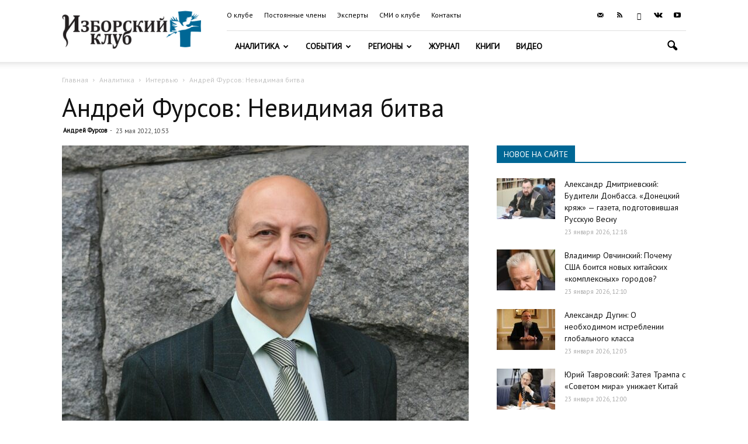

--- FILE ---
content_type: text/html; charset=UTF-8
request_url: https://izborsk-club.ru/22801
body_size: 32119
content:
<!doctype html >
<!--[if IE 8]>    <html class="ie8" lang="en"> <![endif]-->
<!--[if IE 9]>    <html class="ie9" lang="en"> <![endif]-->
<!--[if gt IE 8]><!--> <html lang="ru-RU"> <!--<![endif]-->
<head>
    <title>Андрей Фурсов: Невидимая битва | Изборский клуб</title>
    <meta charset="UTF-8" />
    <meta name="viewport" content="width=device-width, initial-scale=1.0">
    <link rel="pingback" href="https://izborsk-club.ru/xmlrpc.php" />
    <meta property="og:image" content="https://izborsk-club.ru/wp-content/uploads/2020/07/678578.jpg" /><link rel="icon" type="image/png" href="/favicon2.png"><link rel='dns-prefetch' href='//fonts.googleapis.com' />
<link rel='dns-prefetch' href='//s.w.org' />
<link rel="alternate" type="application/rss+xml" title="Изборский клуб &raquo; Лента" href="https://izborsk-club.ru/feed" />
<link rel="alternate" type="application/rss+xml" title="Изборский клуб &raquo; Лента комментариев" href="https://izborsk-club.ru/comments/feed" />
		<script type="text/javascript">
			window._wpemojiSettings = {"baseUrl":"https:\/\/s.w.org\/images\/core\/emoji\/12.0.0-1\/72x72\/","ext":".png","svgUrl":"https:\/\/s.w.org\/images\/core\/emoji\/12.0.0-1\/svg\/","svgExt":".svg","source":{"concatemoji":"https:\/\/izborsk-club.ru\/wp-includes\/js\/wp-emoji-release.min.js?ver=5.3.20"}};
			!function(e,a,t){var n,r,o,i=a.createElement("canvas"),p=i.getContext&&i.getContext("2d");function s(e,t){var a=String.fromCharCode;p.clearRect(0,0,i.width,i.height),p.fillText(a.apply(this,e),0,0);e=i.toDataURL();return p.clearRect(0,0,i.width,i.height),p.fillText(a.apply(this,t),0,0),e===i.toDataURL()}function c(e){var t=a.createElement("script");t.src=e,t.defer=t.type="text/javascript",a.getElementsByTagName("head")[0].appendChild(t)}for(o=Array("flag","emoji"),t.supports={everything:!0,everythingExceptFlag:!0},r=0;r<o.length;r++)t.supports[o[r]]=function(e){if(!p||!p.fillText)return!1;switch(p.textBaseline="top",p.font="600 32px Arial",e){case"flag":return s([127987,65039,8205,9895,65039],[127987,65039,8203,9895,65039])?!1:!s([55356,56826,55356,56819],[55356,56826,8203,55356,56819])&&!s([55356,57332,56128,56423,56128,56418,56128,56421,56128,56430,56128,56423,56128,56447],[55356,57332,8203,56128,56423,8203,56128,56418,8203,56128,56421,8203,56128,56430,8203,56128,56423,8203,56128,56447]);case"emoji":return!s([55357,56424,55356,57342,8205,55358,56605,8205,55357,56424,55356,57340],[55357,56424,55356,57342,8203,55358,56605,8203,55357,56424,55356,57340])}return!1}(o[r]),t.supports.everything=t.supports.everything&&t.supports[o[r]],"flag"!==o[r]&&(t.supports.everythingExceptFlag=t.supports.everythingExceptFlag&&t.supports[o[r]]);t.supports.everythingExceptFlag=t.supports.everythingExceptFlag&&!t.supports.flag,t.DOMReady=!1,t.readyCallback=function(){t.DOMReady=!0},t.supports.everything||(n=function(){t.readyCallback()},a.addEventListener?(a.addEventListener("DOMContentLoaded",n,!1),e.addEventListener("load",n,!1)):(e.attachEvent("onload",n),a.attachEvent("onreadystatechange",function(){"complete"===a.readyState&&t.readyCallback()})),(n=t.source||{}).concatemoji?c(n.concatemoji):n.wpemoji&&n.twemoji&&(c(n.twemoji),c(n.wpemoji)))}(window,document,window._wpemojiSettings);
		</script>
		<style type="text/css">
img.wp-smiley,
img.emoji {
	display: inline !important;
	border: none !important;
	box-shadow: none !important;
	height: 1em !important;
	width: 1em !important;
	margin: 0 .07em !important;
	vertical-align: -0.1em !important;
	background: none !important;
	padding: 0 !important;
}
</style>
	<link rel='stylesheet' id='wp-block-library-css'  href='https://izborsk-club.ru/wp-includes/css/dist/block-library/style.min.css?ver=5.3.20' type='text/css' media='all' />
<link rel='stylesheet' id='russia-html5-map-style-css'  href='https://izborsk-club.ru/wp-content/plugins/russiahtmlmap/static/css/map.css?ver=5.3.20' type='text/css' media='all' />
<link rel='stylesheet' id='google-fonts-style-css'  href='https://fonts.googleapis.com/css?family=PT+Sans%3A400%7COpen+Sans%3A300italic%2C400%2C400italic%2C600%2C600italic%2C700%7CRoboto%3A300%2C400%2C400italic%2C500%2C500italic%2C700%2C900&#038;subset=cyrillic%2Ccyrillic-ext&#038;ver=9.6' type='text/css' media='all' />
<link rel='stylesheet' id='hello_scrollbar_css-css'  href='https://izborsk-club.ru/wp-content/plugins/hello-scrollbar/css/jquery.mCustomScrollbar.min.css?ver=5.3.20' type='text/css' media='all' />
<link rel='stylesheet' id='ult-slick-css'  href='https://izborsk-club.ru/wp-content/plugins/advanced_carousel/assets/slick/slick.css?ver=5.3.20' type='text/css' media='all' />
<link rel='stylesheet' id='ult-icons-css'  href='https://izborsk-club.ru/wp-content/plugins/advanced_carousel/assets/slick/icons.css?ver=5.3.20' type='text/css' media='all' />
<link rel='stylesheet' id='ult-slick-animate-css'  href='https://izborsk-club.ru/wp-content/plugins/advanced_carousel/assets/slick/animate.min.css?ver=5.3.20' type='text/css' media='all' />
<link rel='stylesheet' id='js_composer_front-css'  href='https://izborsk-club.ru/wp-content/plugins/js_composer/assets/css/js_composer.min.css?ver=6.1' type='text/css' media='all' />
<link rel='stylesheet' id='td-theme-css'  href='https://izborsk-club.ru/wp-content/themes/Newspaper/style.css?ver=9.6c' type='text/css' media='all' />
<link rel='stylesheet' id='td-theme-child-css'  href='https://izborsk-club.ru/wp-content/themes/Newspaper-child/style.css?ver=9.6c' type='text/css' media='all' />
<link rel='stylesheet' id='td-theme-demo-style-css'  href='https://izborsk-club.ru/wp-content/themes/Newspaper/includes/demos/travel/demo_style.css?ver=9.6' type='text/css' media='all' />
<script type='text/javascript' src='https://izborsk-club.ru/wp-includes/js/jquery/jquery.js?ver=1.12.4-wp'></script>
<script type='text/javascript' src='https://izborsk-club.ru/wp-includes/js/jquery/jquery-migrate.min.js?ver=1.4.1'></script>
<script type='text/javascript' src='https://izborsk-club.ru/wp-content/plugins/hello-scrollbar/js/jquery.mCustomScrollbar.concat.min.js?ver=5.3.20'></script>
<script type='text/javascript' src='https://izborsk-club.ru/wp-content/plugins/advanced_carousel/assets/slick/slick.js?ver=5.3.20'></script>
<script type='text/javascript' src='https://izborsk-club.ru/wp-content/plugins/advanced_carousel/assets/slick/custom.js?ver=5.3.20'></script>
<link rel="EditURI" type="application/rsd+xml" title="RSD" href="https://izborsk-club.ru/xmlrpc.php?rsd" />
<link rel="wlwmanifest" type="application/wlwmanifest+xml" href="https://izborsk-club.ru/wp-includes/wlwmanifest.xml" /> 
<link rel='prev' title='Александр Дугин: Империя и практика' href='https://izborsk-club.ru/22800' />
<link rel='next' title='Юрий Тавровский: Китай выиграл у США торговую войну' href='https://izborsk-club.ru/22802' />

<link rel="canonical" href="https://izborsk-club.ru/22801" />
<link rel='shortlink' href='https://izborsk-club.ru/?p=22801' />
<link rel="alternate" type="application/json+oembed" href="https://izborsk-club.ru/wp-json/oembed/1.0/embed?url=https%3A%2F%2Fizborsk-club.ru%2F22801" />
<link rel="alternate" type="text/xml+oembed" href="https://izborsk-club.ru/wp-json/oembed/1.0/embed?url=https%3A%2F%2Fizborsk-club.ru%2F22801&#038;format=xml" />
<!--[if lt IE 9]><script src="https://cdnjs.cloudflare.com/ajax/libs/html5shiv/3.7.3/html5shiv.js"></script><![endif]-->
    <meta name="generator" content="Powered by WPBakery Page Builder - drag and drop page builder for WordPress."/>

<!-- JS generated by theme -->

<script>
    
    

	    var tdBlocksArray = []; //here we store all the items for the current page

	    //td_block class - each ajax block uses a object of this class for requests
	    function tdBlock() {
		    this.id = '';
		    this.block_type = 1; //block type id (1-234 etc)
		    this.atts = '';
		    this.td_column_number = '';
		    this.td_current_page = 1; //
		    this.post_count = 0; //from wp
		    this.found_posts = 0; //from wp
		    this.max_num_pages = 0; //from wp
		    this.td_filter_value = ''; //current live filter value
		    this.is_ajax_running = false;
		    this.td_user_action = ''; // load more or infinite loader (used by the animation)
		    this.header_color = '';
		    this.ajax_pagination_infinite_stop = ''; //show load more at page x
	    }


        // td_js_generator - mini detector
        (function(){
            var htmlTag = document.getElementsByTagName("html")[0];

	        if ( navigator.userAgent.indexOf("MSIE 10.0") > -1 ) {
                htmlTag.className += ' ie10';
            }

            if ( !!navigator.userAgent.match(/Trident.*rv\:11\./) ) {
                htmlTag.className += ' ie11';
            }

	        if ( navigator.userAgent.indexOf("Edge") > -1 ) {
                htmlTag.className += ' ieEdge';
            }

            if ( /(iPad|iPhone|iPod)/g.test(navigator.userAgent) ) {
                htmlTag.className += ' td-md-is-ios';
            }

            var user_agent = navigator.userAgent.toLowerCase();
            if ( user_agent.indexOf("android") > -1 ) {
                htmlTag.className += ' td-md-is-android';
            }

            if ( -1 !== navigator.userAgent.indexOf('Mac OS X')  ) {
                htmlTag.className += ' td-md-is-os-x';
            }

            if ( /chrom(e|ium)/.test(navigator.userAgent.toLowerCase()) ) {
               htmlTag.className += ' td-md-is-chrome';
            }

            if ( -1 !== navigator.userAgent.indexOf('Firefox') ) {
                htmlTag.className += ' td-md-is-firefox';
            }

            if ( -1 !== navigator.userAgent.indexOf('Safari') && -1 === navigator.userAgent.indexOf('Chrome') ) {
                htmlTag.className += ' td-md-is-safari';
            }

            if( -1 !== navigator.userAgent.indexOf('IEMobile') ){
                htmlTag.className += ' td-md-is-iemobile';
            }

        })();




        var tdLocalCache = {};

        ( function () {
            "use strict";

            tdLocalCache = {
                data: {},
                remove: function (resource_id) {
                    delete tdLocalCache.data[resource_id];
                },
                exist: function (resource_id) {
                    return tdLocalCache.data.hasOwnProperty(resource_id) && tdLocalCache.data[resource_id] !== null;
                },
                get: function (resource_id) {
                    return tdLocalCache.data[resource_id];
                },
                set: function (resource_id, cachedData) {
                    tdLocalCache.remove(resource_id);
                    tdLocalCache.data[resource_id] = cachedData;
                }
            };
        })();

    
    
var td_viewport_interval_list=[{"limitBottom":767,"sidebarWidth":228},{"limitBottom":1018,"sidebarWidth":300},{"limitBottom":1140,"sidebarWidth":324}];
var td_ajax_url="https:\/\/izborsk-club.ru\/wp-admin\/admin-ajax.php?td_theme_name=Newspaper&v=9.6";
var td_get_template_directory_uri="https:\/\/izborsk-club.ru\/wp-content\/themes\/Newspaper";
var tds_snap_menu="";
var tds_logo_on_sticky="show_header_logo";
var tds_header_style="8";
var td_please_wait="\u041f\u043e\u0436\u0430\u043b\u0443\u0439\u0441\u0442\u0430, \u043f\u043e\u0434\u043e\u0436\u0434\u0438\u0442\u0435...";
var td_email_user_pass_incorrect="\u041d\u0435\u0432\u0435\u0440\u043d\u043e\u0435 \u0438\u043c\u044f \u043f\u043e\u043b\u044c\u0437\u043e\u0432\u0430\u0442\u0435\u043b\u044f \u0438\u043b\u0438 \u043f\u0430\u0440\u043e\u043b\u044c!";
var td_email_user_incorrect="\u041d\u0435\u0432\u0435\u0440\u043d\u044b\u0439 \u0430\u0434\u0440\u0435\u0441 \u044d\u043b\u0435\u043a\u0442\u0440\u043e\u043d\u043d\u043e\u0439 \u043f\u043e\u0447\u0442\u044b \u0438\u043b\u0438 \u043f\u0430\u0440\u043e\u043b\u044c!";
var td_email_incorrect="\u041d\u0435\u0432\u0435\u0440\u043d\u044b\u0439 \u0430\u0434\u0440\u0435\u0441 \u044d\u043b\u0435\u043a\u0442\u0440\u043e\u043d\u043d\u043e\u0439 \u043f\u043e\u0447\u0442\u044b!";
var tds_more_articles_on_post_enable="";
var tds_more_articles_on_post_time_to_wait="";
var tds_more_articles_on_post_pages_distance_from_top=0;
var tds_theme_color_site_wide="#006795";
var tds_smart_sidebar="enabled";
var tdThemeName="Newspaper";
var td_magnific_popup_translation_tPrev="\u041f\u0440\u0435\u0434\u044b\u0434\u0443\u0449\u0438\u0439 (\u041a\u043d\u043e\u043f\u043a\u0430 \u0432\u043b\u0435\u0432\u043e)";
var td_magnific_popup_translation_tNext="\u0421\u043b\u0435\u0434\u0443\u044e\u0449\u0438\u0439 (\u041a\u043d\u043e\u043f\u043a\u0430 \u0432\u043f\u0440\u0430\u0432\u043e)";
var td_magnific_popup_translation_tCounter="%curr% \u0438\u0437 %total%";
var td_magnific_popup_translation_ajax_tError="\u0421\u043e\u0434\u0435\u0440\u0436\u0438\u043c\u043e\u0435 %url% \u043d\u0435 \u043c\u043e\u0436\u0435\u0442 \u0431\u044b\u0442\u044c \u0437\u0430\u0433\u0440\u0443\u0436\u0435\u043d\u043e.";
var td_magnific_popup_translation_image_tError="\u0418\u0437\u043e\u0431\u0440\u0430\u0436\u0435\u043d\u0438\u0435 #%curr% \u043d\u0435 \u0443\u0434\u0430\u043b\u043e\u0441\u044c \u0437\u0430\u0433\u0440\u0443\u0437\u0438\u0442\u044c.";
var tdDateNamesI18n={"month_names":["\u042f\u043d\u0432\u0430\u0440\u044c","\u0424\u0435\u0432\u0440\u0430\u043b\u044c","\u041c\u0430\u0440\u0442","\u0410\u043f\u0440\u0435\u043b\u044c","\u041c\u0430\u0439","\u0418\u044e\u043d\u044c","\u0418\u044e\u043b\u044c","\u0410\u0432\u0433\u0443\u0441\u0442","\u0421\u0435\u043d\u0442\u044f\u0431\u0440\u044c","\u041e\u043a\u0442\u044f\u0431\u0440\u044c","\u041d\u043e\u044f\u0431\u0440\u044c","\u0414\u0435\u043a\u0430\u0431\u0440\u044c"],"month_names_short":["\u042f\u043d\u0432","\u0424\u0435\u0432","\u041c\u0430\u0440","\u0410\u043f\u0440","\u041c\u0430\u0439","\u0418\u044e\u043d","\u0418\u044e\u043b","\u0410\u0432\u0433","\u0421\u0435\u043d","\u041e\u043a\u0442","\u041d\u043e\u044f","\u0414\u0435\u043a"],"day_names":["\u0412\u043e\u0441\u043a\u0440\u0435\u0441\u0435\u043d\u044c\u0435","\u041f\u043e\u043d\u0435\u0434\u0435\u043b\u044c\u043d\u0438\u043a","\u0412\u0442\u043e\u0440\u043d\u0438\u043a","\u0421\u0440\u0435\u0434\u0430","\u0427\u0435\u0442\u0432\u0435\u0440\u0433","\u041f\u044f\u0442\u043d\u0438\u0446\u0430","\u0421\u0443\u0431\u0431\u043e\u0442\u0430"],"day_names_short":["\u0412\u0441","\u041f\u043d","\u0412\u0442","\u0421\u0440","\u0427\u0442","\u041f\u0442","\u0421\u0431"]};
var td_ad_background_click_link="";
var td_ad_background_click_target="";
</script>


<!-- Header style compiled by theme -->

<style>
    
.td-header-wrap .black-menu .sf-menu > .current-menu-item > a,
    .td-header-wrap .black-menu .sf-menu > .current-menu-ancestor > a,
    .td-header-wrap .black-menu .sf-menu > .current-category-ancestor > a,
    .td-header-wrap .black-menu .sf-menu > li > a:hover,
    .td-header-wrap .black-menu .sf-menu > .sfHover > a,
    .td-header-style-12 .td-header-menu-wrap-full,
    .sf-menu > .current-menu-item > a:after,
    .sf-menu > .current-menu-ancestor > a:after,
    .sf-menu > .current-category-ancestor > a:after,
    .sf-menu > li:hover > a:after,
    .sf-menu > .sfHover > a:after,
    .td-header-style-12 .td-affix,
    .header-search-wrap .td-drop-down-search:after,
    .header-search-wrap .td-drop-down-search .btn:hover,
    input[type=submit]:hover,
    .td-read-more a,
    .td-post-category:hover,
    .td-grid-style-1.td-hover-1 .td-big-grid-post:hover .td-post-category,
    .td-grid-style-5.td-hover-1 .td-big-grid-post:hover .td-post-category,
    .td_top_authors .td-active .td-author-post-count,
    .td_top_authors .td-active .td-author-comments-count,
    .td_top_authors .td_mod_wrap:hover .td-author-post-count,
    .td_top_authors .td_mod_wrap:hover .td-author-comments-count,
    .td-404-sub-sub-title a:hover,
    .td-search-form-widget .wpb_button:hover,
    .td-rating-bar-wrap div,
    .td_category_template_3 .td-current-sub-category,
    .dropcap,
    .td_wrapper_video_playlist .td_video_controls_playlist_wrapper,
    .wpb_default,
    .wpb_default:hover,
    .td-left-smart-list:hover,
    .td-right-smart-list:hover,
    .woocommerce-checkout .woocommerce input.button:hover,
    .woocommerce-page .woocommerce a.button:hover,
    .woocommerce-account div.woocommerce .button:hover,
    #bbpress-forums button:hover,
    .bbp_widget_login .button:hover,
    .td-footer-wrapper .td-post-category,
    .td-footer-wrapper .widget_product_search input[type="submit"]:hover,
    .woocommerce .product a.button:hover,
    .woocommerce .product #respond input#submit:hover,
    .woocommerce .checkout input#place_order:hover,
    .woocommerce .woocommerce.widget .button:hover,
    .single-product .product .summary .cart .button:hover,
    .woocommerce-cart .woocommerce table.cart .button:hover,
    .woocommerce-cart .woocommerce .shipping-calculator-form .button:hover,
    .td-next-prev-wrap a:hover,
    .td-load-more-wrap a:hover,
    .td-post-small-box a:hover,
    .page-nav .current,
    .page-nav:first-child > div,
    .td_category_template_8 .td-category-header .td-category a.td-current-sub-category,
    .td_category_template_4 .td-category-siblings .td-category a:hover,
    #bbpress-forums .bbp-pagination .current,
    #bbpress-forums #bbp-single-user-details #bbp-user-navigation li.current a,
    .td-theme-slider:hover .slide-meta-cat a,
    a.vc_btn-black:hover,
    .td-trending-now-wrapper:hover .td-trending-now-title,
    .td-scroll-up,
    .td-smart-list-button:hover,
    .td-weather-information:before,
    .td-weather-week:before,
    .td_block_exchange .td-exchange-header:before,
    .td_block_big_grid_9.td-grid-style-1 .td-post-category,
    .td_block_big_grid_9.td-grid-style-5 .td-post-category,
    .td-grid-style-6.td-hover-1 .td-module-thumb:after,
    .td-pulldown-syle-2 .td-subcat-dropdown ul:after,
    .td_block_template_9 .td-block-title:after,
    .td_block_template_15 .td-block-title:before,
    div.wpforms-container .wpforms-form div.wpforms-submit-container button[type=submit] {
        background-color: #006795;
    }

    .td_block_template_4 .td-related-title .td-cur-simple-item:before {
        border-color: #006795 transparent transparent transparent !important;
    }

    .woocommerce .woocommerce-message .button:hover,
    .woocommerce .woocommerce-error .button:hover,
    .woocommerce .woocommerce-info .button:hover {
        background-color: #006795 !important;
    }
    
    
    .td_block_template_4 .td-related-title .td-cur-simple-item,
    .td_block_template_3 .td-related-title .td-cur-simple-item,
    .td_block_template_9 .td-related-title:after {
        background-color: #006795;
    }

    .woocommerce .product .onsale,
    .woocommerce.widget .ui-slider .ui-slider-handle {
        background: none #006795;
    }

    .woocommerce.widget.widget_layered_nav_filters ul li a {
        background: none repeat scroll 0 0 #006795 !important;
    }

    a,
    cite a:hover,
    .td_mega_menu_sub_cats .cur-sub-cat,
    .td-mega-span h3 a:hover,
    .td_mod_mega_menu:hover .entry-title a,
    .header-search-wrap .result-msg a:hover,
    .td-header-top-menu .td-drop-down-search .td_module_wrap:hover .entry-title a,
    .td-header-top-menu .td-icon-search:hover,
    .td-header-wrap .result-msg a:hover,
    .top-header-menu li a:hover,
    .top-header-menu .current-menu-item > a,
    .top-header-menu .current-menu-ancestor > a,
    .top-header-menu .current-category-ancestor > a,
    .td-social-icon-wrap > a:hover,
    .td-header-sp-top-widget .td-social-icon-wrap a:hover,
    .td-page-content blockquote p,
    .td-post-content blockquote p,
    .mce-content-body blockquote p,
    .comment-content blockquote p,
    .wpb_text_column blockquote p,
    .td_block_text_with_title blockquote p,
    .td_module_wrap:hover .entry-title a,
    .td-subcat-filter .td-subcat-list a:hover,
    .td-subcat-filter .td-subcat-dropdown a:hover,
    .td_quote_on_blocks,
    .dropcap2,
    .dropcap3,
    .td_top_authors .td-active .td-authors-name a,
    .td_top_authors .td_mod_wrap:hover .td-authors-name a,
    .td-post-next-prev-content a:hover,
    .author-box-wrap .td-author-social a:hover,
    .td-author-name a:hover,
    .td-author-url a:hover,
    .td_mod_related_posts:hover h3 > a,
    .td-post-template-11 .td-related-title .td-related-left:hover,
    .td-post-template-11 .td-related-title .td-related-right:hover,
    .td-post-template-11 .td-related-title .td-cur-simple-item,
    .td-post-template-11 .td_block_related_posts .td-next-prev-wrap a:hover,
    .comment-reply-link:hover,
    .logged-in-as a:hover,
    #cancel-comment-reply-link:hover,
    .td-search-query,
    .td-category-header .td-pulldown-category-filter-link:hover,
    .td-category-siblings .td-subcat-dropdown a:hover,
    .td-category-siblings .td-subcat-dropdown a.td-current-sub-category,
    .widget a:hover,
    .td_wp_recentcomments a:hover,
    .archive .widget_archive .current,
    .archive .widget_archive .current a,
    .widget_calendar tfoot a:hover,
    .woocommerce a.added_to_cart:hover,
    .woocommerce-account .woocommerce-MyAccount-navigation a:hover,
    #bbpress-forums li.bbp-header .bbp-reply-content span a:hover,
    #bbpress-forums .bbp-forum-freshness a:hover,
    #bbpress-forums .bbp-topic-freshness a:hover,
    #bbpress-forums .bbp-forums-list li a:hover,
    #bbpress-forums .bbp-forum-title:hover,
    #bbpress-forums .bbp-topic-permalink:hover,
    #bbpress-forums .bbp-topic-started-by a:hover,
    #bbpress-forums .bbp-topic-started-in a:hover,
    #bbpress-forums .bbp-body .super-sticky li.bbp-topic-title .bbp-topic-permalink,
    #bbpress-forums .bbp-body .sticky li.bbp-topic-title .bbp-topic-permalink,
    .widget_display_replies .bbp-author-name,
    .widget_display_topics .bbp-author-name,
    .footer-text-wrap .footer-email-wrap a,
    .td-subfooter-menu li a:hover,
    .footer-social-wrap a:hover,
    a.vc_btn-black:hover,
    .td-smart-list-dropdown-wrap .td-smart-list-button:hover,
    .td_module_17 .td-read-more a:hover,
    .td_module_18 .td-read-more a:hover,
    .td_module_19 .td-post-author-name a:hover,
    .td-instagram-user a,
    .td-pulldown-syle-2 .td-subcat-dropdown:hover .td-subcat-more span,
    .td-pulldown-syle-2 .td-subcat-dropdown:hover .td-subcat-more i,
    .td-pulldown-syle-3 .td-subcat-dropdown:hover .td-subcat-more span,
    .td-pulldown-syle-3 .td-subcat-dropdown:hover .td-subcat-more i,
    .td-block-title-wrap .td-wrapper-pulldown-filter .td-pulldown-filter-display-option:hover,
    .td-block-title-wrap .td-wrapper-pulldown-filter .td-pulldown-filter-display-option:hover i,
    .td-block-title-wrap .td-wrapper-pulldown-filter .td-pulldown-filter-link:hover,
    .td-block-title-wrap .td-wrapper-pulldown-filter .td-pulldown-filter-item .td-cur-simple-item,
    .td_block_template_2 .td-related-title .td-cur-simple-item,
    .td_block_template_5 .td-related-title .td-cur-simple-item,
    .td_block_template_6 .td-related-title .td-cur-simple-item,
    .td_block_template_7 .td-related-title .td-cur-simple-item,
    .td_block_template_8 .td-related-title .td-cur-simple-item,
    .td_block_template_9 .td-related-title .td-cur-simple-item,
    .td_block_template_10 .td-related-title .td-cur-simple-item,
    .td_block_template_11 .td-related-title .td-cur-simple-item,
    .td_block_template_12 .td-related-title .td-cur-simple-item,
    .td_block_template_13 .td-related-title .td-cur-simple-item,
    .td_block_template_14 .td-related-title .td-cur-simple-item,
    .td_block_template_15 .td-related-title .td-cur-simple-item,
    .td_block_template_16 .td-related-title .td-cur-simple-item,
    .td_block_template_17 .td-related-title .td-cur-simple-item,
    .td-theme-wrap .sf-menu ul .td-menu-item > a:hover,
    .td-theme-wrap .sf-menu ul .sfHover > a,
    .td-theme-wrap .sf-menu ul .current-menu-ancestor > a,
    .td-theme-wrap .sf-menu ul .current-category-ancestor > a,
    .td-theme-wrap .sf-menu ul .current-menu-item > a,
    .td_outlined_btn,
     .td_block_categories_tags .td-ct-item:hover {
        color: #006795;
    }

    a.vc_btn-black.vc_btn_square_outlined:hover,
    a.vc_btn-black.vc_btn_outlined:hover,
    .td-mega-menu-page .wpb_content_element ul li a:hover,
    .td-theme-wrap .td-aj-search-results .td_module_wrap:hover .entry-title a,
    .td-theme-wrap .header-search-wrap .result-msg a:hover {
        color: #006795 !important;
    }

    .td-next-prev-wrap a:hover,
    .td-load-more-wrap a:hover,
    .td-post-small-box a:hover,
    .page-nav .current,
    .page-nav:first-child > div,
    .td_category_template_8 .td-category-header .td-category a.td-current-sub-category,
    .td_category_template_4 .td-category-siblings .td-category a:hover,
    #bbpress-forums .bbp-pagination .current,
    .post .td_quote_box,
    .page .td_quote_box,
    a.vc_btn-black:hover,
    .td_block_template_5 .td-block-title > *,
    .td_outlined_btn {
        border-color: #006795;
    }

    .td_wrapper_video_playlist .td_video_currently_playing:after {
        border-color: #006795 !important;
    }

    .header-search-wrap .td-drop-down-search:before {
        border-color: transparent transparent #006795 transparent;
    }

    .block-title > span,
    .block-title > a,
    .block-title > label,
    .widgettitle,
    .widgettitle:after,
    .td-trending-now-title,
    .td-trending-now-wrapper:hover .td-trending-now-title,
    .wpb_tabs li.ui-tabs-active a,
    .wpb_tabs li:hover a,
    .vc_tta-container .vc_tta-color-grey.vc_tta-tabs-position-top.vc_tta-style-classic .vc_tta-tabs-container .vc_tta-tab.vc_active > a,
    .vc_tta-container .vc_tta-color-grey.vc_tta-tabs-position-top.vc_tta-style-classic .vc_tta-tabs-container .vc_tta-tab:hover > a,
    .td_block_template_1 .td-related-title .td-cur-simple-item,
    .woocommerce .product .products h2:not(.woocommerce-loop-product__title),
    .td-subcat-filter .td-subcat-dropdown:hover .td-subcat-more, 
    .td_3D_btn,
    .td_shadow_btn,
    .td_default_btn,
    .td_round_btn, 
    .td_outlined_btn:hover {
    	background-color: #006795;
    }

    .woocommerce div.product .woocommerce-tabs ul.tabs li.active {
    	background-color: #006795 !important;
    }

    .block-title,
    .td_block_template_1 .td-related-title,
    .wpb_tabs .wpb_tabs_nav,
    .vc_tta-container .vc_tta-color-grey.vc_tta-tabs-position-top.vc_tta-style-classic .vc_tta-tabs-container,
    .woocommerce div.product .woocommerce-tabs ul.tabs:before {
        border-color: #006795;
    }
    .td_block_wrap .td-subcat-item a.td-cur-simple-item {
	    color: #006795;
	}


    
    .td-grid-style-4 .entry-title
    {
        background-color: rgba(0, 103, 149, 0.7);
    }

    
    .td-footer-wrapper,
    .td-footer-wrapper .td_block_template_7 .td-block-title > *,
    .td-footer-wrapper .td_block_template_17 .td-block-title,
    .td-footer-wrapper .td-block-title-wrap .td-wrapper-pulldown-filter {
        background-color: #333333;
    }

    
    .td-sub-footer-container {
        background-color: #222222;
    }

    
    .top-header-menu > li > a,
    .td-weather-top-widget .td-weather-now .td-big-degrees,
    .td-weather-top-widget .td-weather-header .td-weather-city,
    .td-header-sp-top-menu .td_data_time {
        font-family:"PT Sans";
	font-size:12px;
	
    }
    
    .top-header-menu .menu-item-has-children li a {
    	font-family:"PT Sans";
	
    }
    
    ul.sf-menu > .td-menu-item > a,
    .td-theme-wrap .td-header-menu-social {
        font-family:"PT Sans";
	
    }
    
    .sf-menu ul .td-menu-item a {
        font-family:"PT Sans";
	
    }
	
    .td_mod_mega_menu .item-details a {
        font-family:"PT Sans";
	
    }
    
    .td_mega_menu_sub_cats .block-mega-child-cats a {
        font-family:"PT Sans";
	
    }
    
    .td-mobile-content .td-mobile-main-menu > li > a {
        font-family:"PT Sans";
	
    }
    
    .td-mobile-content .sub-menu a {
        font-family:"PT Sans";
	
    }
    
    .block-title > span,
    .block-title > a,
    .widgettitle,
    .td-trending-now-title,
    .wpb_tabs li a,
    .vc_tta-container .vc_tta-color-grey.vc_tta-tabs-position-top.vc_tta-style-classic .vc_tta-tabs-container .vc_tta-tab > a,
    .td-theme-wrap .td-related-title a,
    .woocommerce div.product .woocommerce-tabs ul.tabs li a,
    .woocommerce .product .products h2:not(.woocommerce-loop-product__title),
    .td-theme-wrap .td-block-title {
        font-family:"PT Sans";
	
    }
    
    .td_module_wrap .td-post-author-name a {
        font-family:"PT Sans";
	
    }
    
    .td-post-date .entry-date {
        font-family:"PT Sans";
	
    }
    
    .td-module-comments a,
    .td-post-views span,
    .td-post-comments a {
        font-family:"PT Sans";
	
    }
    
    .td-big-grid-meta .td-post-category,
    .td_module_wrap .td-post-category,
    .td-module-image .td-post-category {
        font-family:"PT Sans";
	
    }
    
    .td-subcat-filter .td-subcat-dropdown a,
    .td-subcat-filter .td-subcat-list a,
    .td-subcat-filter .td-subcat-dropdown span {
        font-family:"PT Sans";
	
    }
    
    .td-excerpt,
    .td_module_14 .td-excerpt {
        font-family:"PT Sans";
	
    }


	
	.td_module_wrap .td-module-title {
		font-family:"PT Sans";
	
	}
     
    .td_module_1 .td-module-title {
    	font-family:"PT Sans";
	
    }
    
    .td_module_2 .td-module-title {
    	font-family:"PT Sans";
	
    }
    
    .td_module_3 .td-module-title {
    	font-family:"PT Sans";
	
    }
    
    .td_module_4 .td-module-title {
    	font-family:"PT Sans";
	
    }
    
    .td_module_5 .td-module-title {
    	font-family:"PT Sans";
	
    }
    
    .td_module_6 .td-module-title {
    	font-family:"PT Sans";
	
    }
    
    .td_module_7 .td-module-title {
    	font-family:"PT Sans";
	font-size:14px;
	
    }
    
    .td_module_8 .td-module-title {
    	font-family:"PT Sans";
	font-size:14px;
	
    }
    
    .td_module_9 .td-module-title {
    	font-family:"PT Sans";
	
    }
    
    .td_module_10 .td-module-title {
    	font-family:"PT Sans";
	
    }
    
    .td_module_11 .td-module-title {
    	font-family:"PT Sans";
	
    }
    
    .td_module_12 .td-module-title {
    	font-family:"PT Sans";
	
    }
    
    .td_module_13 .td-module-title {
    	font-family:"PT Sans";
	
    }
    
    .td_module_14 .td-module-title {
    	font-family:"PT Sans";
	
    }
    
    .td_module_15 .entry-title {
    	font-family:"PT Sans";
	
    }
    
    .td_module_16 .td-module-title {
    	font-family:"PT Sans";
	
    }
    
    .td_module_19 .td-module-title {
    	font-size:21px;
	
    }




	
	.td_block_trending_now .entry-title,
	.td-theme-slider .td-module-title,
    .td-big-grid-post .entry-title {
		font-family:"PT Sans";
	
	}
    
    .td_module_mx1 .td-module-title {
    	font-family:"PT Sans";
	
    }
    
    .td_module_mx2 .td-module-title {
    	font-family:"PT Sans";
	
    }
    
    .td_module_mx3 .td-module-title {
    	font-family:"PT Sans";
	
    }
    
    .td_module_mx4 .td-module-title {
    	font-family:"PT Sans";
	font-weight:bold;
	
    }
    
    .td_module_mx7 .td-module-title {
    	font-family:"PT Sans";
	
    }
    
    .td_module_mx8 .td-module-title {
    	font-family:"PT Sans";
	
    }
    
    .td_module_mx16 .td-module-title {
    	font-family:"PT Sans";
	font-size:21px;
	font-weight:normal;
	
    }
    
    .td_block_trending_now .entry-title {
    	font-family:"PT Sans";
	
    }
    
    .td-theme-slider.iosSlider-col-1 .td-module-title {
        font-family:"PT Sans";
	
    }
    
    .td-theme-slider.iosSlider-col-2 .td-module-title {
        font-family:"PT Sans";
	
    }
    
    .td-theme-slider.iosSlider-col-3 .td-module-title {
        font-family:"PT Sans";
	
    }
    
    .td-big-grid-post.td-big-thumb .td-big-grid-meta,
    .td-big-thumb .td-big-grid-meta .entry-title {
        font-family:"PT Sans";
	
    }
    
    .td-big-grid-post.td-medium-thumb .td-big-grid-meta,
    .td-medium-thumb .td-big-grid-meta .entry-title {
        font-family:"PT Sans";
	
    }
    
    .td-big-grid-post.td-small-thumb .td-big-grid-meta,
    .td-small-thumb .td-big-grid-meta .entry-title {
        font-family:"PT Sans";
	font-size:18px;
	
    }
    
    .td-big-grid-post.td-tiny-thumb .td-big-grid-meta,
    .td-tiny-thumb .td-big-grid-meta .entry-title {
        font-family:"PT Sans";
	
    }
    
    .homepage-post .td-post-template-8 .td-post-header .entry-title {
        font-family:"PT Sans";
	
    }


    
	.post .td-post-header .entry-title {
		font-family:"PT Sans";
	
	}
    
    .td-post-template-default .td-post-header .entry-title {
        font-family:"PT Sans";
	font-weight:bold;
	
    }
    
    .td-post-template-1 .td-post-header .entry-title {
        font-family:"PT Sans";
	
    }
    
    .td-post-template-2 .td-post-header .entry-title {
        font-family:"PT Sans";
	
    }
    
    .td-post-template-3 .td-post-header .entry-title {
        font-family:"PT Sans";
	
    }
    
    .td-post-template-4 .td-post-header .entry-title {
        font-family:"PT Sans";
	
    }
    
    .td-post-template-5 .td-post-header .entry-title {
        font-family:"PT Sans";
	
    }
    
    .td-post-template-6 .td-post-header .entry-title {
        font-family:"PT Sans";
	
    }
    
    .td-post-template-7 .td-post-header .entry-title {
        font-family:"PT Sans";
	
    }
    
    .td-post-template-8 .td-post-header .entry-title {
        font-family:"PT Sans";
	
    }
    
    .td-post-template-9 .td-post-header .entry-title {
        font-family:"PT Sans";
	
    }
    
    .td-post-template-10 .td-post-header .entry-title {
        font-family:"PT Sans";
	
    }
    
    .td-post-template-11 .td-post-header .entry-title {
        font-family:"PT Sans";
	
    }
    
    .td-post-template-12 .td-post-header .entry-title {
        font-family:"PT Sans";
	
    }
    
    .td-post-template-13 .td-post-header .entry-title {
        font-family:"PT Sans";
	
    }





	
    .td-post-content p,
    .td-post-content {
        font-family:"PT Sans";
	font-size:16px;
	
    }
    
    .post blockquote p,
    .page blockquote p,
    .td-post-text-content blockquote p {
        font-family:"PT Sans";
	
    }
    
    .post .td_quote_box p,
    .page .td_quote_box p {
        font-family:"PT Sans";
	
    }
    
    .post .td_pull_quote p,
    .page .td_pull_quote p,
    .post .wp-block-pullquote blockquote p,
    .page .wp-block-pullquote blockquote p {
        font-family:"PT Sans";
	
    }
    
    .td-post-content li {
        font-family:"PT Sans";
	
    }
    
    .td-post-content h1 {
        font-family:"PT Sans";
	
    }
    
    .td-post-content h2 {
        font-family:"PT Sans";
	
    }
    
    .td-post-content h3 {
        font-family:"PT Sans";
	
    }
    
    .td-post-content h4 {
        font-family:"PT Sans";
	
    }
    
    .td-post-content h5 {
        font-family:"PT Sans";
	
    }
    
    .td-post-content h6 {
        font-family:"PT Sans";
	
    }





    
    .post .td-category a {
        font-family:"PT Sans";
	
    }
    
    .post header .td-post-author-name,
    .post header .td-post-author-name a {
        font-family:"PT Sans";
	
    }
    
    .post header .td-post-date .entry-date {
        font-family:"PT Sans";
	
    }
    
    .post header .td-post-views span,
    .post header .td-post-comments {
        font-family:"PT Sans";
	
    }
    
    .post .td-post-source-tags a,
    .post .td-post-source-tags span {
        font-family:"PT Sans";
	
    }
    
    .post .td-post-next-prev-content span {
        font-family:"PT Sans";
	
    }
    
    .post .td-post-next-prev-content a {
        font-family:"PT Sans";
	
    }
    
    .post .author-box-wrap .td-author-name a {
        font-family:"PT Sans";
	
    }
    
    .post .author-box-wrap .td-author-url a {
        font-family:"PT Sans";
	
    }
    
    .post .author-box-wrap .td-author-description {
        font-family:"PT Sans";
	
    }
    
    .td_block_related_posts .entry-title a {
        font-family:"PT Sans";
	
    }
    
    .post .td-post-share-title {
        font-family:"PT Sans";
	
    }
    
	.wp-caption-text,
	.wp-caption-dd,
	 .wp-block-image figcaption {
		font-family:"PT Sans";
	
	}
    
    .td-post-template-default .td-post-sub-title,
    .td-post-template-1 .td-post-sub-title,
    .td-post-template-4 .td-post-sub-title,
    .td-post-template-5 .td-post-sub-title,
    .td-post-template-9 .td-post-sub-title,
    .td-post-template-10 .td-post-sub-title,
    .td-post-template-11 .td-post-sub-title {
        font-family:"PT Sans";
	
    }
    
    .td-post-template-2 .td-post-sub-title,
    .td-post-template-3 .td-post-sub-title,
    .td-post-template-6 .td-post-sub-title,
    .td-post-template-7 .td-post-sub-title,
    .td-post-template-8 .td-post-sub-title {
        font-family:"PT Sans";
	
    }




	
    .td-page-title,
    .woocommerce-page .page-title,
    .td-category-title-holder .td-page-title {
    	font-family:"PT Sans";
	
    }
    
    .td-page-content p,
    .td-page-content li,
    .td-page-content .td_block_text_with_title,
    .woocommerce-page .page-description > p,
    .wpb_text_column p {
    	font-family:"PT Sans";
	
    }
    
    .td-page-content h1,
    .wpb_text_column h1 {
    	font-family:"PT Sans";
	
    }
    
    .td-page-content h2,
    .wpb_text_column h2 {
    	font-family:"PT Sans";
	
    }
    
    .td-page-content h3,
    .wpb_text_column h3 {
    	font-family:"PT Sans";
	
    }
    
    .td-page-content h4,
    .wpb_text_column h4 {
    	font-family:"PT Sans";
	
    }
    
    .td-page-content h5,
    .wpb_text_column h5 {
    	font-family:"PT Sans";
	
    }
    
    .td-page-content h6,
    .wpb_text_column h6 {
    	font-family:"PT Sans";
	
    }




    
	.footer-text-wrap {
		font-family:"PT Sans";
	
	}
	
	.td-sub-footer-copy {
		font-family:"PT Sans";
	
	}
	
	.td-sub-footer-menu ul li a {
		font-family:"PT Sans";
	
	}




	
    .entry-crumbs a,
    .entry-crumbs span,
    #bbpress-forums .bbp-breadcrumb a,
    #bbpress-forums .bbp-breadcrumb .bbp-breadcrumb-current {
    	font-family:"PT Sans";
	
    }
    
    .category .td-category a {
    	font-family:"PT Sans";
	
    }
    
    .td-trending-now-display-area .entry-title {
    	font-family:"PT Sans";
	
    }
    
    .page-nav a,
    .page-nav span {
    	font-family:"PT Sans";
	
    }
    
    #td-outer-wrap span.dropcap,
    #td-outer-wrap p.has-drop-cap:not(:focus)::first-letter {
    	font-family:"PT Sans";
	
    }
    
    .widget_archive a,
    .widget_calendar,
    .widget_categories a,
    .widget_nav_menu a,
    .widget_meta a,
    .widget_pages a,
    .widget_recent_comments a,
    .widget_recent_entries a,
    .widget_text .textwidget,
    .widget_tag_cloud a,
    .widget_search input,
    .woocommerce .product-categories a,
    .widget_display_forums a,
    .widget_display_replies a,
    .widget_display_topics a,
    .widget_display_views a,
    .widget_display_stats {
    	font-family:"PT Sans";
	
    }
    
	input[type="submit"],
	.td-read-more a,
	.vc_btn,
	.woocommerce a.button,
	.woocommerce button.button,
	.woocommerce #respond input#submit {
		font-family:"PT Sans";
	
	}
	
	.woocommerce .product a .woocommerce-loop-product__title,
	.woocommerce .widget.woocommerce .product_list_widget a,
	.woocommerce-cart .woocommerce .product-name a {
		font-family:"PT Sans";
	
	}
	
	.woocommerce .product .summary .product_title {
		font-family:"PT Sans";
	
	}

	
    body, p {
    	font-family:"PT Sans";
	
    }



/* Style generated by theme for demo: travel */

//	    .td-travel .td_block_template_1 .td-related-title .td-cur-simple-item {
//	        color: #006795;
//	    }
</style>

<!-- Yandex.Metrika counter --> <script type="text/javascript" > (function(m,e,t,r,i,k,a){m[i]=m[i]||function(){(m[i].a=m[i].a||[]).push(arguments)}; m[i].l=1*new Date();k=e.createElement(t),a=e.getElementsByTagName(t)[0],k.async=1,k.src=r,a.parentNode.insertBefore(k,a)}) (window, document, "script", "https://mc.yandex.ru/metrika/tag.js", "ym"); ym(39780475, "init", { clickmap:true, trackLinks:true, accurateTrackBounce:true }); </script> <noscript><div><img src="https://mc.yandex.ru/watch/39780475" style="position:absolute; left:-9999px;" alt="" /></div></noscript> <!-- /Yandex.Metrika counter -->
<meta name="zen-verification" content="vyx8xHMY3zlZiFQNN5nyiX4A3OuHB4Hny9tzqvcOEKtRZen3hGoIzWsANtUvyPr4" />

<script type="application/ld+json">
    {
        "@context": "http://schema.org",
        "@type": "BreadcrumbList",
        "itemListElement": [
            {
                "@type": "ListItem",
                "position": 1,
                "item": {
                    "@type": "WebSite",
                    "@id": "https://izborsk-club.ru/",
                    "name": "Главная"
                }
            },
            {
                "@type": "ListItem",
                "position": 2,
                    "item": {
                    "@type": "WebPage",
                    "@id": "https://izborsk-club.ru/analytics",
                    "name": "Аналитика"
                }
            }
            ,{
                "@type": "ListItem",
                "position": 3,
                    "item": {
                    "@type": "WebPage",
                    "@id": "https://izborsk-club.ru/analytics/interview",
                    "name": "Интервью"                                
                }
            }
            ,{
                "@type": "ListItem",
                "position": 4,
                    "item": {
                    "@type": "WebPage",
                    "@id": "https://izborsk-club.ru/22801",
                    "name": "Андрей Фурсов: Невидимая битва"                                
                }
            }    
        ]
    }
</script>
<noscript><style> .wpb_animate_when_almost_visible { opacity: 1; }</style></noscript>	<link rel="manifest" href="/manifest.json">
</head>

<body class="post-template-default single single-post postid-22801 single-format-standard --- global-block-template-1 single_template_2 wpb-js-composer js-comp-ver-6.1 vc_responsive td-full-layout" itemscope="itemscope" itemtype="https://schema.org/WebPage">

        <div class="td-scroll-up"><i class="td-icon-menu-up"></i></div>
    
    <div class="td-menu-background"></div>
<div id="td-mobile-nav">
    <div class="td-mobile-container">
        <!-- mobile menu top section -->
        <div class="td-menu-socials-wrap">
            <!-- socials -->
            <div class="td-menu-socials">
                
        <span class="td-social-icon-wrap">
            <a target="_blank" href="mailto:club@izborsk-club.ru" title="Mail">
                <i class="td-icon-font td-icon-mail-1"></i>
            </a>
        </span>
        <span class="td-social-icon-wrap">
            <a target="_blank" href="https://izborsk-club.ru/feed" title="RSS">
                <i class="td-icon-font td-icon-rss"></i>
            </a>
        </span>
        <span class="td-social-icon-wrap">
            <a target="_blank" href="https://t.me/izborsk" title="Telegram">
                <i class="td-icon-font td-icon-telegram"></i>
            </a>
        </span>
        <span class="td-social-icon-wrap">
            <a target="_blank" href="https://vk.com/izborsk.club" title="VKontakte">
                <i class="td-icon-font td-icon-vk"></i>
            </a>
        </span>
        <span class="td-social-icon-wrap">
            <a target="_blank" href="https://www.youtube.com/izborskclub" title="Youtube">
                <i class="td-icon-font td-icon-youtube"></i>
            </a>
        </span>            </div>
            <!-- close button -->
            <div class="td-mobile-close">
                <a href="#"><i class="td-icon-close-mobile"></i></a>
            </div>
        </div>

        <!-- login section -->
        
        <!-- menu section -->
        <div class="td-mobile-content">
            <div class="menu-%d0%b3%d0%bb%d0%b0%d0%b2%d0%bd%d0%be%d0%b5-%d0%bc%d0%b5%d0%bd%d1%8e-container"><ul id="menu-%d0%b3%d0%bb%d0%b0%d0%b2%d0%bd%d0%be%d0%b5-%d0%bc%d0%b5%d0%bd%d1%8e" class="td-mobile-main-menu"><li id="menu-item-22" class="menu-item menu-item-type-taxonomy menu-item-object-category current-post-ancestor menu-item-has-children menu-item-first menu-item-22"><a href="https://izborsk-club.ru/analytics">Аналитика<i class="td-icon-menu-right td-element-after"></i></a>
<ul class="sub-menu">
	<li id="menu-item-24" class="menu-item menu-item-type-taxonomy menu-item-object-category menu-item-24"><a href="https://izborsk-club.ru/analytics/comments">Оценки и комментарии</a></li>
	<li id="menu-item-172" class="menu-item menu-item-type-taxonomy menu-item-object-category menu-item-172"><a href="https://izborsk-club.ru/analytics/article">Статьи</a></li>
	<li id="menu-item-11470" class="menu-item menu-item-type-taxonomy menu-item-object-category current-post-ancestor current-menu-parent current-post-parent menu-item-11470"><a href="https://izborsk-club.ru/analytics/interview">Интервью</a></li>
	<li id="menu-item-23" class="menu-item menu-item-type-taxonomy menu-item-object-category menu-item-23"><a href="https://izborsk-club.ru/analytics/report">Доклады</a></li>
	<li id="menu-item-173" class="menu-item menu-item-type-taxonomy menu-item-object-category menu-item-173"><a href="https://izborsk-club.ru/analytics/expert-article">Публикации экспертов клуба</a></li>
</ul>
</li>
<li id="menu-item-31" class="menu-item menu-item-type-taxonomy menu-item-object-category menu-item-has-children menu-item-31"><a href="https://izborsk-club.ru/event">События<i class="td-icon-menu-right td-element-after"></i></a>
<ul class="sub-menu">
	<li id="menu-item-174" class="menu-item menu-item-type-taxonomy menu-item-object-category menu-item-174"><a href="https://izborsk-club.ru/event/conference">Круглые столы</a></li>
	<li id="menu-item-175" class="menu-item menu-item-type-taxonomy menu-item-object-category menu-item-175"><a href="https://izborsk-club.ru/event/visit">Поездки</a></li>
	<li id="menu-item-26" class="menu-item menu-item-type-taxonomy menu-item-object-category menu-item-26"><a href="https://izborsk-club.ru/announce">Анонсы</a></li>
</ul>
</li>
<li id="menu-item-29" class="menu-item menu-item-type-taxonomy menu-item-object-category menu-item-has-children menu-item-29"><a href="https://izborsk-club.ru/regions">Регионы<i class="td-icon-menu-right td-element-after"></i></a>
<ul class="sub-menu">
	<li id="menu-item-10532" class="menu-item menu-item-type-taxonomy menu-item-object-category menu-item-10532"><a href="https://izborsk-club.ru/regions/bryansk">Брянск</a></li>
	<li id="menu-item-17736" class="menu-item menu-item-type-taxonomy menu-item-object-category menu-item-17736"><a href="https://izborsk-club.ru/regions/vladivostok">Владивосток (Дальневосточное отделение)</a></li>
	<li id="menu-item-10533" class="menu-item menu-item-type-taxonomy menu-item-object-category menu-item-10533"><a href="https://izborsk-club.ru/regions/vladimir">Владимир</a></li>
	<li id="menu-item-10548" class="menu-item menu-item-type-taxonomy menu-item-object-category menu-item-10548"><a href="https://izborsk-club.ru/regions/chechnya">Чеченская республика (Грозный)</a></li>
	<li id="menu-item-10540" class="menu-item menu-item-type-taxonomy menu-item-object-category menu-item-10540"><a href="https://izborsk-club.ru/regions/novorossia">Донецк (отделение «Новороссия»)</a></li>
	<li id="menu-item-10766" class="menu-item menu-item-type-taxonomy menu-item-object-category menu-item-10766"><a href="https://izborsk-club.ru/regions/ekaterinburg">Екатеринбург (Уральское отделение)</a></li>
	<li id="menu-item-10531" class="menu-item menu-item-type-taxonomy menu-item-object-category menu-item-10531"><a href="https://izborsk-club.ru/regions/adygea">Зихия-Избора (Адыгейское отделение)</a></li>
	<li id="menu-item-13599" class="menu-item menu-item-type-taxonomy menu-item-object-category menu-item-13599"><a href="https://izborsk-club.ru/regions/tatarstan">Казань (Татарстанское отделение)</a></li>
	<li id="menu-item-10538" class="menu-item menu-item-type-taxonomy menu-item-object-category menu-item-10538"><a href="https://izborsk-club.ru/regions/moldova">Молдова (Кишинев)</a></li>
	<li id="menu-item-10536" class="menu-item menu-item-type-taxonomy menu-item-object-category menu-item-10536"><a href="https://izborsk-club.ru/regions/krasnodar">Краснодар</a></li>
	<li id="menu-item-10537" class="menu-item menu-item-type-taxonomy menu-item-object-category menu-item-10537"><a href="https://izborsk-club.ru/regions/kursk">Курск</a></li>
	<li id="menu-item-10547" class="menu-item menu-item-type-taxonomy menu-item-object-category menu-item-10547"><a href="https://izborsk-club.ru/regions/nizhnevartovsk">Нижневартовск (Арктическое отделение)</a></li>
	<li id="menu-item-10539" class="menu-item menu-item-type-taxonomy menu-item-object-category menu-item-10539"><a href="https://izborsk-club.ru/regions/nizhny_novgorod">Нижний Новгород</a></li>
	<li id="menu-item-25232" class="menu-item menu-item-type-taxonomy menu-item-object-category menu-item-25232"><a href="https://izborsk-club.ru/regions/novosibirsk">Новосибирск</a></li>
	<li id="menu-item-10542" class="menu-item menu-item-type-taxonomy menu-item-object-category menu-item-10542"><a href="https://izborsk-club.ru/regions/omsk">Омск</a></li>
	<li id="menu-item-10544" class="menu-item menu-item-type-taxonomy menu-item-object-category menu-item-10544"><a href="https://izborsk-club.ru/regions/orel">Орел</a></li>
	<li id="menu-item-10543" class="menu-item menu-item-type-taxonomy menu-item-object-category menu-item-10543"><a href="https://izborsk-club.ru/regions/orenburg">Оренбург</a></li>
	<li id="menu-item-10545" class="menu-item menu-item-type-taxonomy menu-item-object-category menu-item-10545"><a href="https://izborsk-club.ru/regions/baltics">Прибалтийское отделение (Рига)</a></li>
	<li id="menu-item-17844" class="menu-item menu-item-type-taxonomy menu-item-object-category menu-item-17844"><a href="https://izborsk-club.ru/regions/salekhard">Салехард (Ямальское отделение)</a></li>
	<li id="menu-item-14205" class="menu-item menu-item-type-taxonomy menu-item-object-category menu-item-14205"><a href="https://izborsk-club.ru/regions/spb">Санкт-Петербург</a></li>
	<li id="menu-item-10546" class="menu-item menu-item-type-taxonomy menu-item-object-category menu-item-10546"><a href="https://izborsk-club.ru/regions/saratov">Саратов</a></li>
	<li id="menu-item-11248" class="menu-item menu-item-type-taxonomy menu-item-object-category menu-item-11248"><a href="https://izborsk-club.ru/regions/sevastopol">Крым (Севастополь)</a></li>
	<li id="menu-item-14580" class="menu-item menu-item-type-taxonomy menu-item-object-category menu-item-14580"><a href="https://izborsk-club.ru/regions/hmao">Ханты-Мансийск (Югорское отделение)</a></li>
	<li id="menu-item-10549" class="menu-item menu-item-type-taxonomy menu-item-object-category menu-item-10549"><a href="https://izborsk-club.ru/regions/yaroslavl">Ярославль</a></li>
</ul>
</li>
<li id="menu-item-10653" class="menu-item menu-item-type-post_type menu-item-object-page menu-item-10653"><a href="https://izborsk-club.ru/magazine">Журнал</a></li>
<li id="menu-item-38" class="menu-item menu-item-type-taxonomy menu-item-object-category menu-item-38"><a href="https://izborsk-club.ru/books">Книги</a></li>
<li id="menu-item-36" class="menu-item menu-item-type-taxonomy menu-item-object-category menu-item-36"><a href="https://izborsk-club.ru/video">Видео</a></li>
</ul></div>        </div>
    </div>

    <!-- register/login section -->
    </div>    <div class="td-search-background"></div>
<div class="td-search-wrap-mob">
	<div class="td-drop-down-search" aria-labelledby="td-header-search-button">
		<form method="get" class="td-search-form" action="https://izborsk-club.ru/">
			<!-- close button -->
			<div class="td-search-close">
				<a href="#"><i class="td-icon-close-mobile"></i></a>
			</div>
			<div role="search" class="td-search-input">
				<span>Поиск</span>
				<input id="td-header-search-mob" type="text" value="" name="s" autocomplete="off" />
			</div>
		</form>
		<div id="td-aj-search-mob"></div>
	</div>
</div>

    <style>
        @media (max-width: 767px) {
            .td-header-desktop-wrap {
                display: none;
            }
        }
        @media (min-width: 767px) {
            .td-header-mobile-wrap {
                display: none;
            }
        }
    </style>
    
    <div id="td-outer-wrap" class="td-theme-wrap">
    
        
            <div class="tdc-header-wrap ">

            <!--
Header style 8
-->


<div class="td-header-wrap td-header-style-8 ">
    
    <div class="td-container ">
        <div class="td-header-sp-logo">
                    <a class="td-main-logo" href="https://izborsk-club.ru/">
            <img class="td-retina-data" data-retina="/logo2.png" src="/logo2.png" alt=""/>
            <span class="td-visual-hidden">Изборский клуб</span>
        </a>
            </div>
    </div>
    <div class="td-header-top-menu-full td-container-wrap ">
        <div class="td-container">
            <div class="td-header-row td-header-top-menu">
                
    <div class="top-bar-style-1">
        
<div class="td-header-sp-top-menu">


	<div class="menu-top-container"><ul id="menu-%d0%b2%d0%b5%d1%80%d1%85%d0%bd%d0%b5%d0%b5-%d0%bc%d0%b5%d0%bd%d1%8e" class="top-header-menu"><li id="menu-item-41" class="menu-item menu-item-type-post_type menu-item-object-page menu-item-first td-menu-item td-normal-menu menu-item-41"><a href="https://izborsk-club.ru/about">О клубе</a></li>
<li id="menu-item-42" class="menu-item menu-item-type-post_type menu-item-object-page td-menu-item td-normal-menu menu-item-42"><a href="https://izborsk-club.ru/members">Постоянные члены</a></li>
<li id="menu-item-43" class="menu-item menu-item-type-post_type menu-item-object-page td-menu-item td-normal-menu menu-item-43"><a href="https://izborsk-club.ru/experts">Эксперты</a></li>
<li id="menu-item-44" class="menu-item menu-item-type-taxonomy menu-item-object-category td-menu-item td-normal-menu menu-item-44"><a href="https://izborsk-club.ru/media">СМИ о клубе</a></li>
<li id="menu-item-40" class="menu-item menu-item-type-post_type menu-item-object-page td-menu-item td-normal-menu menu-item-40"><a href="https://izborsk-club.ru/contacts">Контакты</a></li>
</ul></div></div>
        <div class="td-header-sp-top-widget">
    
    
        
        <span class="td-social-icon-wrap">
            <a target="_blank" href="mailto:club@izborsk-club.ru" title="Mail">
                <i class="td-icon-font td-icon-mail-1"></i>
            </a>
        </span>
        <span class="td-social-icon-wrap">
            <a target="_blank" href="https://izborsk-club.ru/feed" title="RSS">
                <i class="td-icon-font td-icon-rss"></i>
            </a>
        </span>
        <span class="td-social-icon-wrap">
            <a target="_blank" href="https://t.me/izborsk" title="Telegram">
                <i class="td-icon-font td-icon-telegram"></i>
            </a>
        </span>
        <span class="td-social-icon-wrap">
            <a target="_blank" href="https://vk.com/izborsk.club" title="VKontakte">
                <i class="td-icon-font td-icon-vk"></i>
            </a>
        </span>
        <span class="td-social-icon-wrap">
            <a target="_blank" href="https://www.youtube.com/izborskclub" title="Youtube">
                <i class="td-icon-font td-icon-youtube"></i>
            </a>
        </span>    </div>    </div>

<!-- LOGIN MODAL -->
            </div>
        </div>
    </div>
    <div class="td-header-menu-wrap-full td-container-wrap ">
        
        <div class="td-header-menu-wrap td-header-gradient ">
            <div class="td-container">
                <div class="td-header-row td-header-main-menu">
                    <div id="td-header-menu" role="navigation">
    <div id="td-top-mobile-toggle"><a href="#"><i class="td-icon-font td-icon-mobile"></i></a></div>
    <div class="td-main-menu-logo td-logo-in-header">
        		<a class="td-mobile-logo td-sticky-header" href="https://izborsk-club.ru/">
			<img class="td-retina-data" data-retina="/logogray2.png" src="/logogray2.png" alt=""/>
		</a>
			<a class="td-header-logo td-sticky-header" href="https://izborsk-club.ru/">
			<img class="td-retina-data" data-retina="/logo2.png" src="/logo2.png" alt=""/>
		</a>
	    </div>
    <div class="menu-%d0%b3%d0%bb%d0%b0%d0%b2%d0%bd%d0%be%d0%b5-%d0%bc%d0%b5%d0%bd%d1%8e-container"><ul id="menu-%d0%b3%d0%bb%d0%b0%d0%b2%d0%bd%d0%be%d0%b5-%d0%bc%d0%b5%d0%bd%d1%8e-1" class="sf-menu"><li class="menu-item menu-item-type-taxonomy menu-item-object-category current-post-ancestor menu-item-has-children menu-item-first td-menu-item td-normal-menu menu-item-22"><a href="https://izborsk-club.ru/analytics">Аналитика</a>
<ul class="sub-menu">
	<li class="menu-item menu-item-type-taxonomy menu-item-object-category td-menu-item td-normal-menu menu-item-24"><a href="https://izborsk-club.ru/analytics/comments">Оценки и комментарии</a></li>
	<li class="menu-item menu-item-type-taxonomy menu-item-object-category td-menu-item td-normal-menu menu-item-172"><a href="https://izborsk-club.ru/analytics/article">Статьи</a></li>
	<li class="menu-item menu-item-type-taxonomy menu-item-object-category current-post-ancestor current-menu-parent current-post-parent td-menu-item td-normal-menu menu-item-11470"><a href="https://izborsk-club.ru/analytics/interview">Интервью</a></li>
	<li class="menu-item menu-item-type-taxonomy menu-item-object-category td-menu-item td-normal-menu menu-item-23"><a href="https://izborsk-club.ru/analytics/report">Доклады</a></li>
	<li class="menu-item menu-item-type-taxonomy menu-item-object-category td-menu-item td-normal-menu menu-item-173"><a href="https://izborsk-club.ru/analytics/expert-article">Публикации экспертов клуба</a></li>
</ul>
</li>
<li class="menu-item menu-item-type-taxonomy menu-item-object-category menu-item-has-children td-menu-item td-normal-menu menu-item-31"><a href="https://izborsk-club.ru/event">События</a>
<ul class="sub-menu">
	<li class="menu-item menu-item-type-taxonomy menu-item-object-category td-menu-item td-normal-menu menu-item-174"><a href="https://izborsk-club.ru/event/conference">Круглые столы</a></li>
	<li class="menu-item menu-item-type-taxonomy menu-item-object-category td-menu-item td-normal-menu menu-item-175"><a href="https://izborsk-club.ru/event/visit">Поездки</a></li>
	<li class="menu-item menu-item-type-taxonomy menu-item-object-category td-menu-item td-normal-menu menu-item-26"><a href="https://izborsk-club.ru/announce">Анонсы</a></li>
</ul>
</li>
<li class="menu-item menu-item-type-taxonomy menu-item-object-category menu-item-has-children td-menu-item td-normal-menu menu-item-29"><a href="https://izborsk-club.ru/regions">Регионы</a>
<ul class="sub-menu">
	<li class="menu-item menu-item-type-taxonomy menu-item-object-category td-menu-item td-normal-menu menu-item-10532"><a href="https://izborsk-club.ru/regions/bryansk">Брянск</a></li>
	<li class="menu-item menu-item-type-taxonomy menu-item-object-category td-menu-item td-normal-menu menu-item-17736"><a href="https://izborsk-club.ru/regions/vladivostok">Владивосток (Дальневосточное отделение)</a></li>
	<li class="menu-item menu-item-type-taxonomy menu-item-object-category td-menu-item td-normal-menu menu-item-10533"><a href="https://izborsk-club.ru/regions/vladimir">Владимир</a></li>
	<li class="menu-item menu-item-type-taxonomy menu-item-object-category td-menu-item td-normal-menu menu-item-10548"><a href="https://izborsk-club.ru/regions/chechnya">Чеченская республика (Грозный)</a></li>
	<li class="menu-item menu-item-type-taxonomy menu-item-object-category td-menu-item td-normal-menu menu-item-10540"><a href="https://izborsk-club.ru/regions/novorossia">Донецк (отделение «Новороссия»)</a></li>
	<li class="menu-item menu-item-type-taxonomy menu-item-object-category td-menu-item td-normal-menu menu-item-10766"><a href="https://izborsk-club.ru/regions/ekaterinburg">Екатеринбург (Уральское отделение)</a></li>
	<li class="menu-item menu-item-type-taxonomy menu-item-object-category td-menu-item td-normal-menu menu-item-10531"><a href="https://izborsk-club.ru/regions/adygea">Зихия-Избора (Адыгейское отделение)</a></li>
	<li class="menu-item menu-item-type-taxonomy menu-item-object-category td-menu-item td-normal-menu menu-item-13599"><a href="https://izborsk-club.ru/regions/tatarstan">Казань (Татарстанское отделение)</a></li>
	<li class="menu-item menu-item-type-taxonomy menu-item-object-category td-menu-item td-normal-menu menu-item-10538"><a href="https://izborsk-club.ru/regions/moldova">Молдова (Кишинев)</a></li>
	<li class="menu-item menu-item-type-taxonomy menu-item-object-category td-menu-item td-normal-menu menu-item-10536"><a href="https://izborsk-club.ru/regions/krasnodar">Краснодар</a></li>
	<li class="menu-item menu-item-type-taxonomy menu-item-object-category td-menu-item td-normal-menu menu-item-10537"><a href="https://izborsk-club.ru/regions/kursk">Курск</a></li>
	<li class="menu-item menu-item-type-taxonomy menu-item-object-category td-menu-item td-normal-menu menu-item-10547"><a href="https://izborsk-club.ru/regions/nizhnevartovsk">Нижневартовск (Арктическое отделение)</a></li>
	<li class="menu-item menu-item-type-taxonomy menu-item-object-category td-menu-item td-normal-menu menu-item-10539"><a href="https://izborsk-club.ru/regions/nizhny_novgorod">Нижний Новгород</a></li>
	<li class="menu-item menu-item-type-taxonomy menu-item-object-category td-menu-item td-normal-menu menu-item-25232"><a href="https://izborsk-club.ru/regions/novosibirsk">Новосибирск</a></li>
	<li class="menu-item menu-item-type-taxonomy menu-item-object-category td-menu-item td-normal-menu menu-item-10542"><a href="https://izborsk-club.ru/regions/omsk">Омск</a></li>
	<li class="menu-item menu-item-type-taxonomy menu-item-object-category td-menu-item td-normal-menu menu-item-10544"><a href="https://izborsk-club.ru/regions/orel">Орел</a></li>
	<li class="menu-item menu-item-type-taxonomy menu-item-object-category td-menu-item td-normal-menu menu-item-10543"><a href="https://izborsk-club.ru/regions/orenburg">Оренбург</a></li>
	<li class="menu-item menu-item-type-taxonomy menu-item-object-category td-menu-item td-normal-menu menu-item-10545"><a href="https://izborsk-club.ru/regions/baltics">Прибалтийское отделение (Рига)</a></li>
	<li class="menu-item menu-item-type-taxonomy menu-item-object-category td-menu-item td-normal-menu menu-item-17844"><a href="https://izborsk-club.ru/regions/salekhard">Салехард (Ямальское отделение)</a></li>
	<li class="menu-item menu-item-type-taxonomy menu-item-object-category td-menu-item td-normal-menu menu-item-14205"><a href="https://izborsk-club.ru/regions/spb">Санкт-Петербург</a></li>
	<li class="menu-item menu-item-type-taxonomy menu-item-object-category td-menu-item td-normal-menu menu-item-10546"><a href="https://izborsk-club.ru/regions/saratov">Саратов</a></li>
	<li class="menu-item menu-item-type-taxonomy menu-item-object-category td-menu-item td-normal-menu menu-item-11248"><a href="https://izborsk-club.ru/regions/sevastopol">Крым (Севастополь)</a></li>
	<li class="menu-item menu-item-type-taxonomy menu-item-object-category td-menu-item td-normal-menu menu-item-14580"><a href="https://izborsk-club.ru/regions/hmao">Ханты-Мансийск (Югорское отделение)</a></li>
	<li class="menu-item menu-item-type-taxonomy menu-item-object-category td-menu-item td-normal-menu menu-item-10549"><a href="https://izborsk-club.ru/regions/yaroslavl">Ярославль</a></li>
</ul>
</li>
<li class="menu-item menu-item-type-post_type menu-item-object-page td-menu-item td-normal-menu menu-item-10653"><a href="https://izborsk-club.ru/magazine">Журнал</a></li>
<li class="menu-item menu-item-type-taxonomy menu-item-object-category td-menu-item td-normal-menu menu-item-38"><a href="https://izborsk-club.ru/books">Книги</a></li>
<li class="menu-item menu-item-type-taxonomy menu-item-object-category td-menu-item td-normal-menu menu-item-36"><a href="https://izborsk-club.ru/video">Видео</a></li>
</ul></div></div>


    <div class="header-search-wrap">
        <div class="td-search-btns-wrap">
            <a id="td-header-search-button" href="#" role="button" class="dropdown-toggle " data-toggle="dropdown"><i class="td-icon-search"></i></a>
            <a id="td-header-search-button-mob" href="#" class="dropdown-toggle " data-toggle="dropdown"><i class="td-icon-search"></i></a>
        </div>

        <div class="td-drop-down-search" aria-labelledby="td-header-search-button">
            <form method="get" class="td-search-form" action="https://izborsk-club.ru/">
                <div role="search" class="td-head-form-search-wrap">
                    <input id="td-header-search" type="text" value="" name="s" autocomplete="off" /><input class="wpb_button wpb_btn-inverse btn" type="submit" id="td-header-search-top" value="Поиск" />
                </div>
            </form>
            <div id="td-aj-search"></div>
        </div>
    </div>
                </div>
            </div>
        </div>
    </div>

    
</div>
            </div>

            
<div class="td-main-content-wrap td-container-wrap">

    <div class="td-container td-post-template-2">
        <article id="post-22801" class="post-22801 post type-post status-publish format-standard has-post-thumbnail hentry category-interview" itemscope itemtype="https://schema.org/Article">
            <div class="td-pb-row">
                <div class="td-pb-span12">
                    <div class="td-post-header">
                        <div class="td-crumb-container"><div class="entry-crumbs"><span><a title="" class="entry-crumb" href="https://izborsk-club.ru/">Главная</a></span> <i class="td-icon-right td-bread-sep"></i> <span><a title="Просмотреть все посты в Аналитика" class="entry-crumb" href="https://izborsk-club.ru/analytics">Аналитика</a></span> <i class="td-icon-right td-bread-sep"></i> <span><a title="Просмотреть все посты в Интервью" class="entry-crumb" href="https://izborsk-club.ru/analytics/interview">Интервью</a></span> <i class="td-icon-right td-bread-sep td-bred-no-url-last"></i> <span class="td-bred-no-url-last">Андрей Фурсов: Невидимая битва</span></div></div>

                        
                        <header class="td-post-title">
                            <h1 class="entry-title">Андрей Фурсов: Невидимая битва</h1>

                            

                            <div class="td-module-meta-info">
                                <div class="td-post-author-name"><div class="td-author-by"> </div> <a href="https://izborsk-club.ru/author/fursov">Андрей Фурсов</a><div class="td-author-line"> - </div> </div>                                <span class="td-post-date"><time class="entry-date updated td-module-date" datetime="2022-05-23T10:53:07+00:00" >23 мая 2022, 10:53</time></span>                                                                                            </div>

                        </header>
                    </div>
                </div>
            </div> <!-- /.td-pb-row -->

            <div class="td-pb-row">
                                            <div class="td-pb-span8 td-main-content" role="main">
                                <div class="td-ss-main-content">
                                    
        

        <div class="td-post-content">
            <div class="td-post-featured-image"><img width="696" height="508" class="entry-thumb" src="https://izborsk-club.ru/wp-content/uploads/2020/07/678578-696x508.jpg" alt="" title=""/></div>
            <p><strong>— Андрей Ильич, на Постзападе &#171;зелёную повестку&#187; и концепции Шваба критикуют чаще всего исследователи и аналитики, так сказать, не из мейнстрима. Есть ли исключения?</strong></p>
<p>— Исключения есть, и их немало. Ограничусь одним примером. В США работает очень известный экономист Бранко Миланович, автор книг &#171;Капитализм в одиночестве&#187; (Capitalism Alone), &#171;Глобальное неравенство&#187; (Global Inequality) и др., а также большого количества статей, в том числе в официозе ультраглобалистов журнале Foreign Affairs. То есть он ни в коем случае не маргинал, не критик системы. Тем не менее в конце 2021 года в своей рассылке он предложил свою картину того, как будет выглядеть новый нормальный &#171;зелёный мир&#187; (на моём языке это мир биоэкотехнофашизма), и эта картина имеет прямое отношение к проблеме Мета-вселенной.</p>
<p>Миланович пишет, что сейчас 10% мирового населения, т.е. самые богатые, ответственны за выброс 46–47% парниковых газов (напомню, что недавно на так называемый Климатический саммит прилетели представители мировой верхушки на 400 частных самолётах, которые отравили атмосферу так, как её отравляет средний американец за год!) и потребляют огромную часть мирового валового продукта.</p>
<p>Действительно, возьмём США. При 4% мирового населения они потребляют 40% создаваемого в мире продукта. То есть они &#171;проедают&#187; в 10 раз больше, чем это должно быть. Понятно, что это средняя цифра и &#171;проедают&#187; прежде всего верхи. Миланович пишет: <em>&#171;Есть два способа сокращения потребления. Нормирование, которое касается всех: сверху донизу&#187;. </em>То есть столько-то литров бензина (на одного), столько-то килограммов мяса в месяц, столько-то киловатт электроэнергии. Понятно, что возникнет &#171;чёрный рынок&#187; в мировом масштабе, но богатая верхушка сокращать своё потребление не станет ни в коем случае. Они постараются заставить сделать это других — низы и средние слои, &#171;мидлов&#187;. Поэтому, согласно Милановичу, будет реализован, скорее всего, второй вариант: введение налогов на якобы опасные для климата товары и услуги, например, на добычу нефти, газа. Причём налоги эти будут и для лиц, и для стран.</p>
<p>Ясно, что ударит это прежде всего по бедным и особенно по средним слоям. В зависимости от страны доля мидлов в населении различна. В США и богатых странах Европы это примерно 50%, в РФ — не более 10%. Так что сила удара будет различаться в зависимости от слоя, а также от конкретной страны. Особенно плохо будет слаборазвитым странам. Например, Мексике, Алжиру или Нигерии предлагается платить огромные налоги. Если они их уплатят, то всё, что они заработают на продаже нефти, уйдёт в ноль. Если же они не станут продавать нефть, то влетят в кризис, начнутся бунты и т.д.</p>
<p>Далее, если будут введены налоги, о которых идёт речь, рухнет туризм, а с ним — гостиничный бизнес, а вместе с ним — авиаперевозки. Кстати, в 2020 году они сократились на 60%. Если сократятся авиаперевозки, значит, &#171;прощай, авиастроение&#187;. И конечно, &#171;прощай, города&#187;, живущие за счёт туризма. Например, Флоренция. Многие города Европы (да и не только Европы) станут похожи на то, что изображал на своих картинах французский художник XIX века Юбер Робер. Например, картина &#171;Воображаемый вид галереи Лувра в руинах&#187; или развалины других европейских городов в будущем.</p>
<p>Чтобы люди, отмечает Миланович, &#171;<em>быстрее подчинились психологически, их локдаунами будут загонять де-факто под домашний арест&#187;</em>. Он так и пишет, что COVID-ные локдауны — это приучение пролов, вообще бедноты, а также середняков к скудной жизни в мире будущей &#171;зелёной&#187; экономики, в мире, который, согласно Швабу, станет для большинства &#171;большой Патагонией&#187;.</p>
<p>Вообще, мир &#171;зелёной&#187; экономики — это на самом деле реализация одной из версий мира фэнтези. Причём вовсе не в буколическом варианте &#171;Властелина колец&#187; Дж. Р. Р. Толкина, а в суровом варианте мира &#171;Игры престолов&#187; Дж. Р. Р. Мартина или &#171;Колеса времени&#187; Р. Джордана. По планам ультраглобалистов, сидящим дома без работы людям дадут базовый доход, чтобы не бунтовали, и погрузят в виртуальную реальность. Ухудшение здоровья вынудит людей покупать лекарства в режиме нон-стоп и таким образом платить дань Биг Фарме.</p>
<p>Кроме виртуальных &#171;зрелищ&#187; обеспечат &#171;хлеб&#187;, т. е. еду, но либо просто искусственную, либо из насекомых, червей и т. д. Кстати, в ЕС уже одобрили производство продуктов из насекомых. А в США на День благодарения в 2021 году впервые лепили индюшку из сои. Я уже так и вижу: понедельник — без мяса, &#171;скорпионные вторники&#187;, &#171;соевые среды&#187;. Но нужны ещё и зрелища, в которые человек погружается, и чтобы при этом он сидел у себя дома, отучаясь от нормальных социальных контактов, а следовательно — от кооперации в борьбе за свои права.</p>
<p>Есть ещё одна причина заявки на Мета-вселенную. Думаю, это ответный ход, хотя и заранее спланированный, на давление на эксистов со стороны государственной бюрократии и финансиалистов.</p>
<p><strong>— Поясните, пожалуйста, кто такие &#171;эксисты&#187;.</strong></p>
<p>— &#171;Эксистами&#187; (от англ. слова access — доступ) называют владельцев крупных социально-информационных платформ, которые контролируют основные средства производства посткапиталистического строя: информационные потоки, социальные сети, индивидуальное и групповое поведение (через навязываемые потребности, цели, мнения). Эксисты стремятся закрепиться на вершине пирамиды глобальной экономики. Именно они — главный враг промышленного капитала, той части финансового сектора, которая этот капитал обслуживает, и госбюрократии.</p>
<p>Следующий за эксистами этаж пирамиды — финансиализм (не путать с традиционным финансовым капиталом ХХ века). Это взбесившиеся финансы, которые уже вовсе не деньги, а нечто иное. Дальше идёт то, что З. Бжезинский называл технотроникой, затем — промышленность и аграрный сектор. В лозунге Трампа &#171;сделаем Америку снова великой&#187; &#171;великая Америка&#187; — это промышленная Америка 1930–1980-х годов. Трампизм — это попытка промышленного капитала, связанных с ним финансовых и госбюрократических групп вернуть утраченные позиции. Финансиалисты, наднациональные бюрократии и эксисты их подвинули. Однако сразу после антитрамповского госпереворота я написал, что теперь между победителями начнётся схватка за то, кто будет главным в победном &#171;треугольнике&#187;. Уже летом 2021 года финансиалисты и бюрократии начали наступление на эксистов — институциональное и пропагандистское, — например, кампанию против Цукерберга: так сказать, широко шагает, пора и унять молодца. Объявление Мета-вселенной — это ответный ход, это империя эксистов наносит ответный удар.</p>
<p>Госбюрократии на Постзападе и в Китае хорошо поняли, что цифровизация — это прямая и явная угроза государству, их позициям. Поэтому, например, в Китае само государство стремится превратиться в субъект цифровизации, не уступая площадку тем, кто пытается стать местным эксистом.</p>
<p><strong>— Что касается борьбы между победителями Трампа, нужно вспомнить о том, что в самом конце ноября 2021 года ушёл с поста главного исполнительного директора &#171;Твиттера&#187; Джек Дорси, т.е. тот, кто, по сути, символически уничтожил Трампа. И ушёл он не просто так. Ушёл он, по всей видимости, заниматься криптовалютными биржами. Очень многие ориентировались на него как на видного инвестора. И вот он покинул одну из крупнейших, влиятельнейших ИТ-компаний мира ради того, чтобы заниматься финансами завтрашнего дня…</strong></p>
<p>— Финансы завтрашнего дня — это, очень упрощённо, то, что эксисты готовы противопоставить финансиализму. Короче говоря, есть финансовый капитал, есть финансиализм и то, что можно назвать финансами завтрашнего дня, связанными с эксизмом. Разворачивается совершенно фантастическая борьба за власть с помощью новых технологий. И, к сожалению, в мире очень мало тех, кто понимает, что реально происходит, — неосознанность происходящего. А ведь многое из этого было спрогнозировано Лемом в &#171;Сумме технологии&#187;, разумеется, насколько это можно было спрогнозировать в 1960-е годы.</p>
<p>То, что вы сказали по поводу &#171;Твиттера&#187; и ухода в криптовалюты, очень интересно. Идёт жестокая борьба, причём с традиционной точки зрения она почти что невидима. Ну или видима, как мечи джедаев: что-то там сверкает. Мне интересно, когда к этому в полном масштабе присоединятся спецслужбы и криминальные синдикаты.</p>
<p><strong>— В последние месяцы вдруг не то чтобы исчез из повестки, но как-то отошёл на второй план вопрос пандемии.</strong></p>
<p>— Это естественно. Хотя вовсе нельзя исключить второго пришествия пандемии, в принципе теперь те задачи, которые, согласно планам ультраглобалистов, должна была решить объявленная пандемия, решают с помощью энергетического кризиса (а значит, активизация &#171;зелёной повестки&#187;) и продовольственного кризиса (а значит, насильственный перевод низов и мидлов на &#171;экологичную&#187; еду из насекомых, червяков и прочей гадости). И хотя время от времени жулики из Всемирной организации здравоохранения (ВОЗ) и их агентура на местах пытаются вбрасывать страшилки про новые, ещё более страшные штаммы, это всё уже не то. После истории с омикроном и публикации в лондонском журнале The Economist в конце 2021 года эффект не тот.</p>
<p><strong>— Что вы имеете в виду?</strong></p>
<p>— Статья в The Economist называлась &#171;Пандемия исчезнет в 2022 году&#187;. Словом &#171;исчезнет&#187; я перевёл исходное will fade away — дословно: растает, угаснет. Журнал принадлежит отчасти Ротшильдам, отчасти Фабианскому обществу и является не средством информирования, а идейно-политическим органом, формулирующим установки, которые выражают интересы части мировой верхушки. Появление установочной статьи означает: дальнейшее продолжение пандемии, по крайней мере, в том виде и в тех масштабах, в которых это имело место с весны 2020 года по осень 2021 года, нежелательно, не соответствует интересам тех могущественных сил, которые стоят за когда-то очень приличным журналом The Economist.</p>
<p>Почти одновременно с публикацией этой статьи прорезался Гейтс: он тоже заявил, что в 2022 году пандемия, скорее всего, закончится. ВОЗ, кстати, открещивается от того, что это она объявила пандемию. Теперь их официальная позиция такова: мы ничего не объявляли, а лишь в неформальном порядке предупредили, а всё, что сделано, это сделано правительствами конкретных стран.</p>
<p>Всё это ложь, мы прекрасно помним, как ВОЗ объявила пандемию. Кстати, мы помним, как мерзавец Боррель пытался и давить на А.Г. Лукашенко, и уговаривать, суля 60 млрд долларов, чтобы тот присоединился к антиковидным мерам и не проводил парад в Белоруссии. И вот с пандемией — при всех реальных больных и умирающих (этого никто не отрицает), дан &#171;задний ход&#187;. Следствие окончено — забудьте. Возможно — на время. На время войны. Во время войны, как известно, эпидемии редки, зато после войны… После эпидемии доделывают то, что не доделала война. Случай с &#171;испанкой&#187; — классика.</p>
<p><strong>— Что же произошло?</strong></p>
<p>— Мы можем только догадываться. Причин может быть несколько. Во-первых, на пандемии быстро и сильно разбогатели определённые сегменты мировой верхушки, что слишком улучшило их &#171;сделочную позицию&#187; в борьбе за посткапиталистическое будущее в ущерб другим сегментам или просто нарушило некое равновесие. Во-вторых, сопротивление людей оказалось намного сильнее, чем ожидалось. В-третьих, возможно, уже планировалось сделать так, чтобы Россия не могла избежать военного конфликта, и было решено пандемию и войну не комбинировать, а сделать ставку на локальную войну с внелокальными последствиями как средство решения не только геополитических, но и широкомасштабных системно-исторических задач создания &#171;новой нормальности&#187;. Решили — и появилась установка в The Economist. А чтобы снизить бенефициарам пандемии возможность увернуться, был запущен омикрон.</p>
<p><strong>— Как вирус мог сыграть роль в игре против бенефициаров пандемии?</strong></p>
<p>— Вирус не мог, а антивирус, коим, по-видимому, оказался омикрон, мог. Ещё в середине декабря 2021 года А.Ю. Попова с удивлением отметила, что штаммом омикрон заболевают во всех странах, причём все, кто делал любые прививки от ковида, тогда как летальных исходов при этом практически нет. А в январе 2022 года уже Гейтс, причём с сожалением, которого не смог скрыть, заявил, что, по-видимому, омикрон действует как вакцина, т.е. как антивирус; поэтому, &#171;предположил&#187; Гейтс, следующая пандемия будет уже не коронавирусной, но ещё более страшной (это его любимая &#171;песня&#187;).</p>
<p>Я согласен с теми аналитиками, которые считают, что омикрон мог быть сознательно запущен (причём практически одновременно в большинстве стран мира) как средство &#171;подсечь&#187;, хотя бы частично, пандемию. Однако в любом случае евросоюзовское начальство уже поспешило принять законы и об обязательном к 1 июля 2022 года &#171;зелёном паспорте&#187; COVID, и об обязательной вакцинации: эпидемия, не эпидемия — вакцинируйся, причём не один раз. В апреле этого года Обама в выступлении официально признал: &#171;Мы провели клинические испытания вакцины на миллиардах людей во всём мире&#187;.</p>
<p>И тем не менее на данном этапе в плане создания нового мирового порядка тумблер &#171;социальная катастрофа&#187; переключён с &#171;пандемии&#187; на &#171;войну&#187;, и энергетический кризис, который она может вызвать, будет использоваться как средство раскручивания &#171;зелёной повестки&#187;, климатобесия. Последнее могут использовать полифункционально: и как средство деиндустриализации, и как средство сокращения населения, и как средство снижения уровня потребления и рационирования продовольствия, и как средство ужесточения социального контроля.</p>
<p>Например, в Италии начинают развёртывать систему &#171;социального кредита&#187;, направленную на контроль &#171;правильного человеческого поведения в связи с изменением климата&#187; глобальным потеплением, якобы вызванным деятельностью человека. И это при том, что серьёзные, неангажированные учёные, во-первых, отвергают катастрофичность воздействия человека на климат; во-вторых, убедительно показывают, что надвигается не глобальное потепление, а глобальное похолодание. НАСА подтвердило нарастающее снижение числа и активности солнечных пятен, что говорит о наступающем похолодании. Периоды похолоданий всегда связаны с уменьшением урожайности сельскохозяйственных культур, пиком цен на сельхозпродукты, а следовательно, с угрозой голода. А теперь представим: в соответствии с кампаниями дезинформации со стороны ультраглобалистов, ориентированными на глобальное потепление, реализуется целая программа мероприятий, и тут наступает глобальное похолодание. Результат очевиден — широкомасштабный голод.</p>
<p>Теперь такое испытанное в качестве меры против пандемии средство, как локдаун, может использоваться и как мера борьбы с &#171;антропогенным загрязнением природной среды&#187;. Например, в конце прошлого года в Нью-Дели был введён локдаун, но не из-за коронавируса, а в связи с загрязнением воздуха. Общие результаты всё те же — удар по экономике, прежде всего по малому и среднему бизнесу. А ведь крайне неблагоприятная экология, смог и другие &#171;прелести&#187; — это повседневная, можно сказать, имманентная черта практически всех мегаполисов Юга: Лимы, Боготы, Мехико, Лагоса, Карачи, Дакки и других. А это значит, что климатические локдауны для них вполне реальны. Если для богатого Севера с его экологически более или менее благополучными (по мировым меркам) большими городами локдаун легче обосновать эпидемически, то для бедного Юга &#171;климато-экологический&#187; резон представляется намного более убедительным.</p>
<p>По какому бы из трёх направлений разрушения старого и создания нового мирового порядка: глобофашизм — биологическое изменение человека (&#171;био-&#171;), &#171;зелёная повестка&#187; (&#171;эко-&#171;) или цифровизация (&#171;техно-&#171;), — ультраглобалисты ни двинулись (скорее всего, по трём сразу, меняя соотношение в зависимости от обстоятельств), классовая суть от этого не меняется. Особенность запланированного ими посткапиталистического строя заключается в том, что его производственные, социальные отношения и характерные для него отношения неравенства не просто предполагают, а требуют изменения биологической природы человека. Неслучайно Шваб специально подчеркнул отличие рекламируемой им &#171;четвёртой промышленной революции&#187; от трёх предыдущих. Он заявил, что если первые три промышленные революции — это то, что мы (вы) делали с миром, то четвёртая — это то, что делают с вами. И далее: <em>&#171;Если вы принимаете что-то внутрь и становитесь генномодифицированным, то меняется ваша идентичность&#187;</em>. Вот она, мечта трансгуманистов — они хотят закончить эпоху людей. Мне это напоминает то, как во &#171;Властелине колец&#187; сначала Саруман, а затем орк Готмог радостно восклицают: <em>&#171;Закончилась эра людей! Наступает время орков!&#187;</em></p>
<p>Кстати, &#171;орков&#187; не должно быть много. Одна из задач ультраглобалистов — резкое сокращение населения планеты. Программа-минимум — 3 миллиарда. В 2021 году Роберто Чинголани, научный директор Итальянского технологического института в Генуе, с 2021-го — министр экологических преобразований в правительстве ультраглобалиста Марио Драги, в интервью журналу Corriere Quotidiano заявил: &#171;Планета была рассчитана на 3 млрд человек, нас слишком много, мы паразиты&#187; (я благодарен Екатерине Коваленко, обратившей моё внимание на это интервью).</p>
<p>Как тут не вспомнить покойного мужа Елизаветы II герцога Эдинбургского, который не раз заявлял, что в другой жизни он хотел бы вернуться на Землю смертоносным вирусом с целью сокращения избыточного населения. Ну а программа-максимум — это уже не миллиарды, а 500 миллионов.</p>
<p>Ясно, что пока существует Россия, все эти планы не могут осуществиться полностью, даже в том случае, если верхушка РФ под какими-то из этих планов частично подписалась бы. Для &#171;полностью&#187; ультраглобалистам нужно эксклюзивное обладание ядерным оружием. А этого у них нет. Ядерное оружие есть и у России. Впрочем, у России есть и всегда было много других сюрпризов для врага. Здесь мы возвращаемся к конфликту на Украине. Долгосрочная сверхзадача Постзапада в нём — окончательное решение русского вопроса. Без этого, без их победы, а нашего поражения на Украине новый мировой порядок у них не вытанцовывается. Так сложились исторические векторы, что на Украине решается судьба нового мирового порядка ультраглобалистов. И они это прекрасно понимают.</p>
<p>В апреле нынешний наследник британской ветви Ротшильдов (заклятых врагов России, кто бы ею ни правил: Романовы, Сталин, Путин), Натаниэль Ротшильд, обратился с посланием к членам правительства Великобритании. В нём он назвал Путина самым опасным человеком со времени поражения Гитлера (the most dangerous man since the defeat of Hitler), следующим за ним — Си Цзиньпина (кстати, статья о Путине удалена с веб-сайта Всемирного экономического форума).<em> &#171;Украина</em>, — продолжает Ротшильд, — <em>это нечто настолько сущностно важное (essential piece), что мы не можем себе позволить проиграть на геополитической шахматной доске. …Мы не должны питать иллюзий: если мы позволим Владимиру Путину захватить Украину, это станет сигналом нашим врагам — Ирану, Китаю и Северной Корее, тем более что мы ничего не сделаем, когда столкнёмся с наступлением этой силы. По сути, то, что сегодня мы отказываемся от военных действий, означает, что наш глобальный проект мёртв (is dead on its feet). Я настаиваю (urge), что вы должны развернуть больше сил против России и её прокси, интенсифицировать &#171;информационную войну&#187;, чтобы скорректировать общественное мнение, и отправить оружие нашим друзьям на Украине. Без Украины глобальный порядок может и не выжить (might not survive)&#187;.</em></p>
<p>В этом послании четыре важных момента. Во-первых, хозяин даёт указание его высокопоставленным (им поставленным высоко) клеркам активизировать военные действия против России. Во-вторых, Россия, путём приравнивания Путина к Гитлеру, объявляется Ротшильдом врагом мира (под &#171;миром&#187; имеется в виду подконтрольная ультраглобалистам часть планеты), а потому против неё оправданы любые действия. В-третьих, победа над Россией мыслится как военная со всеми вытекающими последствиями. В-четвёртых, и это самое главное, Ротшильд считает, что в боях на Украине решается — ни много ни мало — судьба глобального порядка во главе с Западом, и победа России может привести к тому, что этот порядок в результате не выживет — &#171;Всё пропало: гипс снимают, клиент уезжает&#187;.</p>
<p>Ротшильд, один из хозяев мировой игры, лишний раз, причём с очевидной долей истеричности, откровенно и не скрываясь, продемонстрировал: на Украине мы, Россия, воюем не столько с укронацистами, сколько с Постзападом, со строящимся им (запланированно — на наших костях) новым мировым порядком, из которого нас нынешние буржуины, как когда-то Гитлер, хотят стереть ластиком Истории.</p>
<p>Мы снова оказались словно в 1941 году. Опять нацисты, только уже не немецкие, а украинский сброд, необандеровцы; опять англосаксы, науськивающие их под радостные ухмылки евросоюзовцев, которых мы отделали в 1945 году, этих недобитков гитлеровского Еврорейха. Ясно, почему вся эта наследующая нацизму мразь так хочет затереть 9 мая — нашу Победу. Потому что это победа над ними, над их отцами и дедами, которые не просто легли под Гитлера, но служили ему и либо работали на его победу, как чехи на &#171;Герман Геринг верке&#187; (довоенная &#171;Шкода&#187;, треть танков для Восточного фронта были сделаны там), либо явились в составе нацистских орд на нашу землю (венгры, финны, прибалты, румыны, испанцы, итальянцы, французы — каждой европейской твари по паре), чтобы в ней и остаться. И оставить потомкам ненависть к русским с попыткой повторить Drang nach Osten. Вот они и пробуют. Я уверен, что закончится всё так, как в истории о Мальчише-Кибальчише:<em> &#171;И в страхе бежал разбитый Главный Буржуин, громко проклиная эту страну с её удивительным народом&#187;.</em> Работайте, братья!</p>
<p>Ну а нам, одновременно с решаемым на фронте главнобуржуинским вопросом, надо здесь, в тылу, мирным информационно-финансовым способом окончательно решить плохишский вопрос.</p>
        </div>


        <footer>
                        
            <div class="td-post-source-tags">
                <div class="td-post-source-via td-no-tags"><div class="td-post-small-box"><span>Источник</span><a rel="nofollow" href="https://zavtra.ru/blogs/nevidimaya_bitva">Завтра</a></div></div>                            </div>

                                    <div class="author-box-wrap"><a href="https://izborsk-club.ru/author/fursov"><img src="https://izborsk-club.ru/wp-content/uploads/2016/10/fursov-150x150.jpg" width="96" height="96" alt="Андрей Фурсов" class="avatar avatar-96 wp-user-avatar wp-user-avatar-96 alignnone photo" /></a><div class="desc"><div class="td-author-name vcard author"><span class="fn"><a href="https://izborsk-club.ru/author/fursov">Андрей Фурсов</a></span></div><div class="td-author-url"><a href="http://andreyfursov.ru">http://andreyfursov.ru</a></div><div class="td-author-description">Фурсов Андрей Ильич (р. 1951) – известный русский историк, обществовед, публицист. В Институте динамического консерватизма руководит Центром методологии и информации. Директор Центра русских исследований Института фундаментальных и прикладных исследований Московского гуманитарного университета. Академик Международной академии наук (Инсбрук, Австрия). Постоянный член Изборского клуба. <a href="https://izborsk-club.ru/11043">Подробнее...</a></div><div class="td-author-social"></div><div class="clearfix"></div></div></div>	        <span style="display: none;" itemprop="author" itemscope itemtype="https://schema.org/Person"><meta itemprop="name" content="Андрей Фурсов"></span><meta itemprop="datePublished" content="2022-05-23T10:53:07+00:00"><meta itemprop="dateModified" content="2022-05-23T13:55:29+03:00"><meta itemscope itemprop="mainEntityOfPage" itemType="https://schema.org/WebPage" itemid="https://izborsk-club.ru/22801"/><span style="display: none;" itemprop="publisher" itemscope itemtype="https://schema.org/Organization"><span style="display: none;" itemprop="logo" itemscope itemtype="https://schema.org/ImageObject"><meta itemprop="url" content="/logo2.png"></span><meta itemprop="name" content="Изборский клуб"></span><meta itemprop="headline " content="Андрей Фурсов: Невидимая битва"><span style="display: none;" itemprop="image" itemscope itemtype="https://schema.org/ImageObject"><meta itemprop="url" content="https://izborsk-club.ru/wp-content/uploads/2020/07/678578.jpg"><meta itemprop="width" content="1168"><meta itemprop="height" content="852"></span>        </footer>

    
<!--<div id="hypercomments_widget"></div>
<script type="text/javascript">
_hcwp = window._hcwp || [];
_hcwp.push({widget:"Stream", widget_id: 105922});
(function() {
if("HC_LOAD_INIT" in window)return;
HC_LOAD_INIT = true;
var lang = (navigator.language || navigator.systemLanguage || navigator.userLanguage || "en").substr(0, 2).toLowerCase();
var hcc = document.createElement("script"); hcc.type = "text/javascript"; hcc.async = true;
hcc.src = ("https:" == document.location.protocol ? "https" : "http")+"://w.hypercomments.com/widget/hc/105922/"+lang+"/widget.js";
var s = document.getElementsByTagName("script")[0];
s.parentNode.insertBefore(hcc, s.nextSibling);
})();
</script>
<a href="http://hypercomments.com" rel = "nofollow" class="hc-link" title="comments widget">comments powered by HyperComments</a>-->                                </div>
                            </div>
                            <div class="td-pb-span4 td-main-sidebar" role="complementary">
                                <div class="td-ss-main-sidebar">
                                    <div class="td_block_wrap td_block_7 td_block_widget td_uid_1_69750cf547be1_rand td_with_ajax_pagination td-pb-border-top td_block_template_1 td-column-1 td_block_padding"  data-td-block-uid="td_uid_1_69750cf547be1" ><script>var block_td_uid_1_69750cf547be1 = new tdBlock();
block_td_uid_1_69750cf547be1.id = "td_uid_1_69750cf547be1";
block_td_uid_1_69750cf547be1.atts = '{"custom_title":"\u041d\u041e\u0412\u041e\u0415 \u041d\u0410 \u0421\u0410\u0419\u0422\u0415","custom_url":"","block_template_id":"","header_color":"#","header_text_color":"#","accent_text_color":"#","m6_tl":"","limit":"8","offset":"","el_class":"","post_ids":"","category_id":"","category_ids":"3,4,5,12,14","tag_slug":"","autors_id":"","installed_post_types":"","sort":"","td_ajax_filter_type":"","td_ajax_filter_ids":"","td_filter_default_txt":"All","td_ajax_preloading":"","ajax_pagination":"load_more","ajax_pagination_infinite_stop":"","class":"td_block_widget td_uid_1_69750cf547be1_rand","separator":"","show_modified_date":"","f_header_font_header":"","f_header_font_title":"Block header","f_header_font_settings":"","f_header_font_family":"","f_header_font_size":"","f_header_font_line_height":"","f_header_font_style":"","f_header_font_weight":"","f_header_font_transform":"","f_header_font_spacing":"","f_header_":"","f_ajax_font_title":"Ajax categories","f_ajax_font_settings":"","f_ajax_font_family":"","f_ajax_font_size":"","f_ajax_font_line_height":"","f_ajax_font_style":"","f_ajax_font_weight":"","f_ajax_font_transform":"","f_ajax_font_spacing":"","f_ajax_":"","f_more_font_title":"Load more button","f_more_font_settings":"","f_more_font_family":"","f_more_font_size":"","f_more_font_line_height":"","f_more_font_style":"","f_more_font_weight":"","f_more_font_transform":"","f_more_font_spacing":"","f_more_":"","m6f_title_font_header":"","m6f_title_font_title":"Article title","m6f_title_font_settings":"","m6f_title_font_family":"","m6f_title_font_size":"","m6f_title_font_line_height":"","m6f_title_font_style":"","m6f_title_font_weight":"","m6f_title_font_transform":"","m6f_title_font_spacing":"","m6f_title_":"","m6f_cat_font_title":"Article category tag","m6f_cat_font_settings":"","m6f_cat_font_family":"","m6f_cat_font_size":"","m6f_cat_font_line_height":"","m6f_cat_font_style":"","m6f_cat_font_weight":"","m6f_cat_font_transform":"","m6f_cat_font_spacing":"","m6f_cat_":"","m6f_meta_font_title":"Article meta info","m6f_meta_font_settings":"","m6f_meta_font_family":"","m6f_meta_font_size":"","m6f_meta_font_line_height":"","m6f_meta_font_style":"","m6f_meta_font_weight":"","m6f_meta_font_transform":"","m6f_meta_font_spacing":"","m6f_meta_":"","css":"","tdc_css":"","td_column_number":1,"color_preset":"","border_top":"","tdc_css_class":"td_uid_1_69750cf547be1_rand","tdc_css_class_style":"td_uid_1_69750cf547be1_rand_style"}';
block_td_uid_1_69750cf547be1.td_column_number = "1";
block_td_uid_1_69750cf547be1.block_type = "td_block_7";
block_td_uid_1_69750cf547be1.post_count = "8";
block_td_uid_1_69750cf547be1.found_posts = "16691";
block_td_uid_1_69750cf547be1.header_color = "#";
block_td_uid_1_69750cf547be1.ajax_pagination_infinite_stop = "";
block_td_uid_1_69750cf547be1.max_num_pages = "2087";
tdBlocksArray.push(block_td_uid_1_69750cf547be1);
</script><div class="td-block-title-wrap"><h4 class="block-title td-block-title"><span class="td-pulldown-size">НОВОЕ НА САЙТЕ</span></h4></div><div id=td_uid_1_69750cf547be1 class="td_block_inner">

	<div class="td-block-span12">

        <div class="td_module_6 td_module_wrap td-animation-stack">

        <div class="td-module-thumb"><a href="https://izborsk-club.ru/27810" rel="bookmark" class="td-image-wrap" title="Александр Дмитриевский: Будители Донбасса. «Донецкий кряж» — газета, подготовившая Русскую Весну"><img width="100" height="70" class="entry-thumb" src="https://izborsk-club.ru/wp-content/uploads/2018/06/34634-100x70.jpg"  srcset="https://izborsk-club.ru/wp-content/uploads/2018/06/34634-100x70.jpg 100w, https://izborsk-club.ru/wp-content/uploads/2018/06/34634-218x150.jpg 218w" sizes="(max-width: 100px) 100vw, 100px" alt="" title="Александр Дмитриевский: Будители Донбасса. «Донецкий кряж» — газета, подготовившая Русскую Весну" /></a></div>
        <div class="item-details">
            <h3 class="entry-title td-module-title"><a href="https://izborsk-club.ru/27810" rel="bookmark" title="Александр Дмитриевский: Будители Донбасса. «Донецкий кряж» — газета, подготовившая Русскую Весну">Александр Дмитриевский: Будители Донбасса. «Донецкий кряж» — газета, подготовившая Русскую Весну</a></h3>            <div class="td-module-meta-info">
                                                <span class="td-post-date"><time class="entry-date updated td-module-date" datetime="2026-01-23T12:18:56+00:00" >23 января 2026, 12:18</time></span>                            </div>
        </div>

        </div>

        
	</div> <!-- ./td-block-span12 -->

	<div class="td-block-span12">

        <div class="td_module_6 td_module_wrap td-animation-stack">

        <div class="td-module-thumb"><a href="https://izborsk-club.ru/27809" rel="bookmark" class="td-image-wrap" title="Владимир Овчинский: Почему США боится новых китайских «комплексных» городов?"><img width="100" height="70" class="entry-thumb" src="https://izborsk-club.ru/wp-content/uploads/2019/11/IMG-20191119-WA0004-100x70.jpg"  srcset="https://izborsk-club.ru/wp-content/uploads/2019/11/IMG-20191119-WA0004-100x70.jpg 100w, https://izborsk-club.ru/wp-content/uploads/2019/11/IMG-20191119-WA0004-218x150.jpg 218w" sizes="(max-width: 100px) 100vw, 100px" alt="" title="Владимир Овчинский: Почему США боится новых китайских «комплексных» городов?" /></a></div>
        <div class="item-details">
            <h3 class="entry-title td-module-title"><a href="https://izborsk-club.ru/27809" rel="bookmark" title="Владимир Овчинский: Почему США боится новых китайских «комплексных» городов?">Владимир Овчинский: Почему США боится новых китайских «комплексных» городов?</a></h3>            <div class="td-module-meta-info">
                                                <span class="td-post-date"><time class="entry-date updated td-module-date" datetime="2026-01-23T12:10:55+00:00" >23 января 2026, 12:10</time></span>                            </div>
        </div>

        </div>

        
	</div> <!-- ./td-block-span12 -->

	<div class="td-block-span12">

        <div class="td_module_6 td_module_wrap td-animation-stack">

        <div class="td-module-thumb"><a href="https://izborsk-club.ru/27808" rel="bookmark" class="td-image-wrap" title="Александр Дугин: О необходимом истреблении глобального класса"><img width="100" height="70" class="entry-thumb" src="https://izborsk-club.ru/wp-content/uploads/2025/12/photo_2025-10-19_14-43-35-100x70.jpg"  srcset="https://izborsk-club.ru/wp-content/uploads/2025/12/photo_2025-10-19_14-43-35-100x70.jpg 100w, https://izborsk-club.ru/wp-content/uploads/2025/12/photo_2025-10-19_14-43-35-218x150.jpg 218w" sizes="(max-width: 100px) 100vw, 100px" alt="" title="Александр Дугин: О необходимом истреблении глобального класса" /></a></div>
        <div class="item-details">
            <h3 class="entry-title td-module-title"><a href="https://izborsk-club.ru/27808" rel="bookmark" title="Александр Дугин: О необходимом истреблении глобального класса">Александр Дугин: О необходимом истреблении глобального класса</a></h3>            <div class="td-module-meta-info">
                                                <span class="td-post-date"><time class="entry-date updated td-module-date" datetime="2026-01-23T12:03:43+00:00" >23 января 2026, 12:03</time></span>                            </div>
        </div>

        </div>

        
	</div> <!-- ./td-block-span12 -->

	<div class="td-block-span12">

        <div class="td_module_6 td_module_wrap td-animation-stack">

        <div class="td-module-thumb"><a href="https://izborsk-club.ru/27807" rel="bookmark" class="td-image-wrap" title="Юрий Тавровский: Затея Трампа с «Советом мира» унижает Китай"><img width="100" height="70" class="entry-thumb" src="https://izborsk-club.ru/wp-content/uploads/2017/02/wx1080-1-100x70.jpg"  srcset="https://izborsk-club.ru/wp-content/uploads/2017/02/wx1080-1-100x70.jpg 100w, https://izborsk-club.ru/wp-content/uploads/2017/02/wx1080-1-218x150.jpg 218w" sizes="(max-width: 100px) 100vw, 100px" alt="" title="Юрий Тавровский: Затея Трампа с «Советом мира» унижает Китай" /></a></div>
        <div class="item-details">
            <h3 class="entry-title td-module-title"><a href="https://izborsk-club.ru/27807" rel="bookmark" title="Юрий Тавровский: Затея Трампа с «Советом мира» унижает Китай">Юрий Тавровский: Затея Трампа с «Советом мира» унижает Китай</a></h3>            <div class="td-module-meta-info">
                                                <span class="td-post-date"><time class="entry-date updated td-module-date" datetime="2026-01-23T12:00:22+00:00" >23 января 2026, 12:00</time></span>                            </div>
        </div>

        </div>

        
	</div> <!-- ./td-block-span12 -->

	<div class="td-block-span12">

        <div class="td_module_6 td_module_wrap td-animation-stack">

        <div class="td-module-thumb"><a href="https://izborsk-club.ru/27805" rel="bookmark" class="td-image-wrap" title="Михаил Кильдяшов: На языке Адама"><img width="100" height="70" class="entry-thumb" src="https://izborsk-club.ru/wp-content/uploads/2015/12/8654-100x70.jpg"  srcset="https://izborsk-club.ru/wp-content/uploads/2015/12/8654-100x70.jpg 100w, https://izborsk-club.ru/wp-content/uploads/2015/12/8654-218x150.jpg 218w" sizes="(max-width: 100px) 100vw, 100px" alt="" title="Михаил Кильдяшов: На языке Адама" /></a></div>
        <div class="item-details">
            <h3 class="entry-title td-module-title"><a href="https://izborsk-club.ru/27805" rel="bookmark" title="Михаил Кильдяшов: На языке Адама">Михаил Кильдяшов: На языке Адама</a></h3>            <div class="td-module-meta-info">
                                                <span class="td-post-date"><time class="entry-date updated td-module-date" datetime="2026-01-23T11:56:26+00:00" >23 января 2026, 11:56</time></span>                            </div>
        </div>

        </div>

        
	</div> <!-- ./td-block-span12 -->

	<div class="td-block-span12">

        <div class="td_module_6 td_module_wrap td-animation-stack">

        <div class="td-module-thumb"><a href="https://izborsk-club.ru/27798" rel="bookmark" class="td-image-wrap" title="Максим Калашников: Разум созидающий"><img width="100" height="70" class="entry-thumb" src="https://izborsk-club.ru/wp-content/uploads/2024/06/cca4d87d64e7be4780d8191d32350eea-100x70.jpg"  srcset="https://izborsk-club.ru/wp-content/uploads/2024/06/cca4d87d64e7be4780d8191d32350eea-100x70.jpg 100w, https://izborsk-club.ru/wp-content/uploads/2024/06/cca4d87d64e7be4780d8191d32350eea-218x150.jpg 218w" sizes="(max-width: 100px) 100vw, 100px" alt="" title="Максим Калашников: Разум созидающий" /></a></div>
        <div class="item-details">
            <h3 class="entry-title td-module-title"><a href="https://izborsk-club.ru/27798" rel="bookmark" title="Максим Калашников: Разум созидающий">Максим Калашников: Разум созидающий</a></h3>            <div class="td-module-meta-info">
                                                <span class="td-post-date"><time class="entry-date updated td-module-date" datetime="2026-01-22T11:28:09+00:00" >22 января 2026, 11:28</time></span>                            </div>
        </div>

        </div>

        
	</div> <!-- ./td-block-span12 -->

	<div class="td-block-span12">

        <div class="td_module_6 td_module_wrap td-animation-stack">

        <div class="td-module-thumb"><a href="https://izborsk-club.ru/27799" rel="bookmark" class="td-image-wrap" title="Александр Агеев: Карманная ООН Трампа"><img width="100" height="70" class="entry-thumb" src="https://izborsk-club.ru/wp-content/uploads/2020/05/267f7cb1e654-100x70.jpg"  srcset="https://izborsk-club.ru/wp-content/uploads/2020/05/267f7cb1e654-100x70.jpg 100w, https://izborsk-club.ru/wp-content/uploads/2020/05/267f7cb1e654-218x150.jpg 218w" sizes="(max-width: 100px) 100vw, 100px" alt="" title="Александр Агеев: Карманная ООН Трампа" /></a></div>
        <div class="item-details">
            <h3 class="entry-title td-module-title"><a href="https://izborsk-club.ru/27799" rel="bookmark" title="Александр Агеев: Карманная ООН Трампа">Александр Агеев: Карманная ООН Трампа</a></h3>            <div class="td-module-meta-info">
                                                <span class="td-post-date"><time class="entry-date updated td-module-date" datetime="2026-01-22T09:28:14+00:00" >22 января 2026, 9:28</time></span>                            </div>
        </div>

        </div>

        
	</div> <!-- ./td-block-span12 -->

	<div class="td-block-span12">

        <div class="td_module_6 td_module_wrap td-animation-stack">

        <div class="td-module-thumb"><a href="https://izborsk-club.ru/27797" rel="bookmark" class="td-image-wrap" title="Александр Дугин: Единого Запада больше не существует"><img width="100" height="70" class="entry-thumb" src="https://izborsk-club.ru/wp-content/uploads/2025/12/photo_2025-10-19_14-43-35-100x70.jpg"  srcset="https://izborsk-club.ru/wp-content/uploads/2025/12/photo_2025-10-19_14-43-35-100x70.jpg 100w, https://izborsk-club.ru/wp-content/uploads/2025/12/photo_2025-10-19_14-43-35-218x150.jpg 218w" sizes="(max-width: 100px) 100vw, 100px" alt="" title="Александр Дугин: Единого Запада больше не существует" /></a></div>
        <div class="item-details">
            <h3 class="entry-title td-module-title"><a href="https://izborsk-club.ru/27797" rel="bookmark" title="Александр Дугин: Единого Запада больше не существует">Александр Дугин: Единого Запада больше не существует</a></h3>            <div class="td-module-meta-info">
                                                <span class="td-post-date"><time class="entry-date updated td-module-date" datetime="2026-01-21T11:37:20+00:00" >21 января 2026, 11:37</time></span>                            </div>
        </div>

        </div>

        
	</div> <!-- ./td-block-span12 --></div><div class="td-load-more-wrap"><a href="#" class="td_ajax_load_more td_ajax_load_more_js" id="next-page-td_uid_1_69750cf547be1" data-td_block_id="td_uid_1_69750cf547be1">Загрузить больше<i class="td-icon-font td-icon-menu-right"></i></a></div></div> <!-- ./block --><div class="td_block_wrap td_block_15 td_block_widget td_uid_2_69750cf5588cc_rand td_with_ajax_pagination td-pb-border-top td_block_template_1 td-column-1 td_block_padding"  data-td-block-uid="td_uid_2_69750cf5588cc" ><script>var block_td_uid_2_69750cf5588cc = new tdBlock();
block_td_uid_2_69750cf5588cc.id = "td_uid_2_69750cf5588cc";
block_td_uid_2_69750cf5588cc.atts = '{"custom_title":"\u0412\u0418\u0414\u0415\u041e","custom_url":"https:\/\/izborsk-club.ru\/video","block_template_id":"","header_color":"#","header_text_color":"#","mx4_tl":"","limit":"4","offset":"","el_class":"","post_ids":"","category_id":"9","category_ids":"","tag_slug":"","autors_id":"","installed_post_types":"","sort":"","td_ajax_filter_type":"","td_ajax_filter_ids":"","td_filter_default_txt":"All","td_ajax_preloading":"","ajax_pagination":"load_more","ajax_pagination_infinite_stop":"","class":"td_block_widget td_uid_2_69750cf5588cc_rand","separator":"","show_modified_date":"","f_header_font_header":"","f_header_font_title":"Block header","f_header_font_settings":"","f_header_font_family":"","f_header_font_size":"","f_header_font_line_height":"","f_header_font_style":"","f_header_font_weight":"","f_header_font_transform":"","f_header_font_spacing":"","f_header_":"","f_ajax_font_title":"Ajax categories","f_ajax_font_settings":"","f_ajax_font_family":"","f_ajax_font_size":"","f_ajax_font_line_height":"","f_ajax_font_style":"","f_ajax_font_weight":"","f_ajax_font_transform":"","f_ajax_font_spacing":"","f_ajax_":"","f_more_font_title":"Load more button","f_more_font_settings":"","f_more_font_family":"","f_more_font_size":"","f_more_font_line_height":"","f_more_font_style":"","f_more_font_weight":"","f_more_font_transform":"","f_more_font_spacing":"","f_more_":"","mx4f_title_font_header":"","mx4f_title_font_title":"Article title","mx4f_title_font_settings":"","mx4f_title_font_family":"","mx4f_title_font_size":"","mx4f_title_font_line_height":"","mx4f_title_font_style":"","mx4f_title_font_weight":"","mx4f_title_font_transform":"","mx4f_title_font_spacing":"","mx4f_title_":"","mx4f_cat_font_title":"Article category tag","mx4f_cat_font_settings":"","mx4f_cat_font_family":"","mx4f_cat_font_size":"","mx4f_cat_font_line_height":"","mx4f_cat_font_style":"","mx4f_cat_font_weight":"","mx4f_cat_font_transform":"","mx4f_cat_font_spacing":"","mx4f_cat_":"","css":"","tdc_css":"","td_column_number":1,"color_preset":"","border_top":"","tdc_css_class":"td_uid_2_69750cf5588cc_rand","tdc_css_class_style":"td_uid_2_69750cf5588cc_rand_style"}';
block_td_uid_2_69750cf5588cc.td_column_number = "1";
block_td_uid_2_69750cf5588cc.block_type = "td_block_15";
block_td_uid_2_69750cf5588cc.post_count = "4";
block_td_uid_2_69750cf5588cc.found_posts = "1161";
block_td_uid_2_69750cf5588cc.header_color = "#";
block_td_uid_2_69750cf5588cc.ajax_pagination_infinite_stop = "";
block_td_uid_2_69750cf5588cc.max_num_pages = "291";
tdBlocksArray.push(block_td_uid_2_69750cf5588cc);
</script><div class="td-block-title-wrap"><h4 class="block-title td-block-title"><a href="https://izborsk-club.ru/video" class="td-pulldown-size">ВИДЕО</a></h4></div><div id=td_uid_2_69750cf5588cc class="td_block_inner td-column-1"><div class="td-cust-row">

	<div class="td-block-span12">

        <div class="td_module_mx4 td_module_wrap td-animation-stack">
            <div class="td-module-image">
                <div class="td-module-thumb"><a href="https://izborsk-club.ru/27803" rel="bookmark" class="td-image-wrap" title="Михаил Делягин: Трамп — идеальный разрушитель США"><img width="218" height="150" class="entry-thumb" src="https://izborsk-club.ru/wp-content/uploads/2026/01/1VJOc5HyWZc-218x150.jpg"  srcset="https://izborsk-club.ru/wp-content/uploads/2026/01/1VJOc5HyWZc-218x150.jpg 218w, https://izborsk-club.ru/wp-content/uploads/2026/01/1VJOc5HyWZc-100x70.jpg 100w" sizes="(max-width: 218px) 100vw, 218px" alt="" title="Михаил Делягин: Трамп — идеальный разрушитель США" /><span class="td-video-play-ico"><img width="40" height="40" class="td-retina" src="https://izborsk-club.ru/wp-content/themes/Newspaper/images/icons/ico-video-large.png" alt="video"/></span></a></div>                            </div>

            <h3 class="entry-title td-module-title"><a href="https://izborsk-club.ru/27803" rel="bookmark" title="Михаил Делягин: Трамп — идеальный разрушитель США">Михаил Делягин: Трамп — идеальный разрушитель США</a></h3>
        </div>

        
	</div> <!-- ./td-block-span12 -->

	<div class="td-block-span12">

        <div class="td_module_mx4 td_module_wrap td-animation-stack">
            <div class="td-module-image">
                <div class="td-module-thumb"><a href="https://izborsk-club.ru/27801" rel="bookmark" class="td-image-wrap" title="Владимир Овчинский: Кто на самом деле убил Кеннеди? Новые факты 2026"><img width="218" height="150" class="entry-thumb" src="https://izborsk-club.ru/wp-content/uploads/2026/01/4b5ebca2a76cb0d27d58719eabd98e27-218x150.jpg"  srcset="https://izborsk-club.ru/wp-content/uploads/2026/01/4b5ebca2a76cb0d27d58719eabd98e27-218x150.jpg 218w, https://izborsk-club.ru/wp-content/uploads/2026/01/4b5ebca2a76cb0d27d58719eabd98e27-100x70.jpg 100w" sizes="(max-width: 218px) 100vw, 218px" alt="" title="Владимир Овчинский: Кто на самом деле убил Кеннеди? Новые факты 2026" /><span class="td-video-play-ico"><img width="40" height="40" class="td-retina" src="https://izborsk-club.ru/wp-content/themes/Newspaper/images/icons/ico-video-large.png" alt="video"/></span></a></div>                            </div>

            <h3 class="entry-title td-module-title"><a href="https://izborsk-club.ru/27801" rel="bookmark" title="Владимир Овчинский: Кто на самом деле убил Кеннеди? Новые факты 2026">Владимир Овчинский: Кто на самом деле убил Кеннеди? Новые факты 2026</a></h3>
        </div>

        
	</div> <!-- ./td-block-span12 --></div><div class="td-cust-row">

	<div class="td-block-span12">

        <div class="td_module_mx4 td_module_wrap td-animation-stack">
            <div class="td-module-image">
                <div class="td-module-thumb"><a href="https://izborsk-club.ru/27772" rel="bookmark" class="td-image-wrap" title="Владимир Овчинский: Мир без права и правил"><img width="218" height="150" class="entry-thumb" src="https://izborsk-club.ru/wp-content/uploads/2026/01/afSaxTBLP2o-218x150.jpg"  srcset="https://izborsk-club.ru/wp-content/uploads/2026/01/afSaxTBLP2o-218x150.jpg 218w, https://izborsk-club.ru/wp-content/uploads/2026/01/afSaxTBLP2o-100x70.jpg 100w" sizes="(max-width: 218px) 100vw, 218px" alt="" title="Владимир Овчинский: Мир без права и правил" /><span class="td-video-play-ico"><img width="40" height="40" class="td-retina" src="https://izborsk-club.ru/wp-content/themes/Newspaper/images/icons/ico-video-large.png" alt="video"/></span></a></div>                            </div>

            <h3 class="entry-title td-module-title"><a href="https://izborsk-club.ru/27772" rel="bookmark" title="Владимир Овчинский: Мир без права и правил">Владимир Овчинский: Мир без права и правил</a></h3>
        </div>

        
	</div> <!-- ./td-block-span12 -->

	<div class="td-block-span12">

        <div class="td_module_mx4 td_module_wrap td-animation-stack">
            <div class="td-module-image">
                <div class="td-module-thumb"><a href="https://izborsk-club.ru/27741" rel="bookmark" class="td-image-wrap" title="Владимир Овчинский: Венесуэла и другие горячие точки 2026 года"><img width="218" height="150" class="entry-thumb" src="https://izborsk-club.ru/wp-content/uploads/2026/01/getVideoPreview-218x150.jpeg"  srcset="https://izborsk-club.ru/wp-content/uploads/2026/01/getVideoPreview-218x150.jpeg 218w, https://izborsk-club.ru/wp-content/uploads/2026/01/getVideoPreview-100x70.jpeg 100w" sizes="(max-width: 218px) 100vw, 218px" alt="" title="Владимир Овчинский: Венесуэла и другие горячие точки 2026 года" /><span class="td-video-play-ico"><img width="40" height="40" class="td-retina" src="https://izborsk-club.ru/wp-content/themes/Newspaper/images/icons/ico-video-large.png" alt="video"/></span></a></div>                            </div>

            <h3 class="entry-title td-module-title"><a href="https://izborsk-club.ru/27741" rel="bookmark" title="Владимир Овчинский: Венесуэла и другие горячие точки 2026 года">Владимир Овчинский: Венесуэла и другие горячие точки 2026 года</a></h3>
        </div>

        
	</div> <!-- ./td-block-span12 --></div></div><div class="td-load-more-wrap"><a href="#" class="td_ajax_load_more td_ajax_load_more_js" id="next-page-td_uid_2_69750cf5588cc" data-td_block_id="td_uid_2_69750cf5588cc">Загрузить больше<i class="td-icon-font td-icon-menu-right"></i></a></div></div> <!-- ./block --><div class="clearfix"></div>                                </div>
                            </div>
                                    </div> <!-- /.td-pb-row -->
        </article> <!-- /.post -->
    </div> <!-- /.td-container -->
</div> <!-- /.td-main-content-wrap -->

<!-- Instagram -->




	<!-- Footer -->
	<div class="td-footer-wrapper td-footer-template-14">
    <div class="td-container td-footer-bottom-full">
        <div class="td-pb-row">
            <div class="td-pb-span3"><aside class="footer-logo-wrap"><a href="https://izborsk-club.ru/"><img class="td-retina-data" src="/logogray2.png" data-retina="/logogray2.png" alt="" title=""/></a></aside></div>
			<div class="td-pb-span1"></div>
			<div class="td-pb-span4"><aside class="footer-text-wrap"><div class="block-title"><span>ПАРТНЕРЫ</span></div><a href="http://zavtra.ru">Газета «Завтра»</a><br><br><a href="http://dentv.ru">День-ТВ</a><br><br><a href="https://izclub.media/">Медиа-образовательный центр «Изборского клуба»</a><br><br><a href="http://st-graph.ru">МСХ. Секция станковой графики</a></aside></div>
			<div class="td-pb-span4"><font size="2">Продолжая пользование данным сайтом, Вы выражаете свое согласие на обработку Ваших персональных данных с использованием интернет-сервиса «Яндекс.Метрика», а также подтверждаете ознакомление с <a href="https://izborsk-club.ru/informpolitika.pdf">«Политикой официального сайта АНО «Информационно-экспертный центр «ИЗБОРСКИЙ КЛУБ» в отношении обработки персональных данных и сведениями о реализуемых требованиях к защите персональных данных»</a>.</font></div>
		</div>
    </div>
</div>
	<!-- Sub Footer -->
	    <div class="td-sub-footer-container td-container-wrap ">
        <div class="td-container">
            <div class="td-pb-row">
                <div class="td-pb-span td-sub-footer-menu">
                    <div class="menu-%d0%b2%d0%b5%d1%80%d1%85%d0%bd%d0%b5%d0%b5-%d0%bc%d0%b5%d0%bd%d1%8e-container"><ul id="menu-%d0%b2%d0%b5%d1%80%d1%85%d0%bd%d0%b5%d0%b5-%d0%bc%d0%b5%d0%bd%d1%8e-1" class="td-subfooter-menu"><li class="menu-item menu-item-type-post_type menu-item-object-page menu-item-first td-menu-item td-normal-menu menu-item-41"><a href="https://izborsk-club.ru/about">О клубе</a></li>
<li class="menu-item menu-item-type-post_type menu-item-object-page td-menu-item td-normal-menu menu-item-42"><a href="https://izborsk-club.ru/members">Постоянные члены</a></li>
<li class="menu-item menu-item-type-post_type menu-item-object-page td-menu-item td-normal-menu menu-item-43"><a href="https://izborsk-club.ru/experts">Эксперты</a></li>
<li class="menu-item menu-item-type-taxonomy menu-item-object-category td-menu-item td-normal-menu menu-item-44"><a href="https://izborsk-club.ru/media">СМИ о клубе</a></li>
<li class="menu-item menu-item-type-post_type menu-item-object-page td-menu-item td-normal-menu menu-item-40"><a href="https://izborsk-club.ru/contacts">Контакты</a></li>
</ul></div>                </div>

                <div class="td-pb-span td-sub-footer-copy">
                    &copy; 2012 АНО «Информационно-экспертный центр «ИЗБОРСКИЙ КЛУБ»                </div>
            </div>
        </div>
    </div>


</div><!--close td-outer-wrap-->



    <!--

        Theme: Newspaper by tagDiv.com 2019
        Version: 9.6 (rara)
        Deploy mode: deploy
        
        uid: 69750cf55cb26
    -->

    <script type='text/javascript' src='https://izborsk-club.ru/wp-content/themes/Newspaper/js/tagdiv_theme.min.js?ver=9.6'></script>
<script type='text/javascript' src='https://izborsk-club.ru/wp-includes/js/comment-reply.min.js?ver=5.3.20'></script>
<script type='text/javascript' src='https://izborsk-club.ru/wp-includes/js/wp-embed.min.js?ver=5.3.20'></script>

<!-- JS generated by theme -->

<script>
    

                jQuery().ready(function jQuery_ready() {
                    tdAjaxCount.tdGetViewsCountsAjax("post","[22801]");
                });
            

	

		(function(){
			var html_jquery_obj = jQuery('html');

			if (html_jquery_obj.length && (html_jquery_obj.is('.ie8') || html_jquery_obj.is('.ie9'))) {

				var path = 'https://izborsk-club.ru/wp-content/themes/Newspaper-child/style.css';

				jQuery.get(path, function(data) {

					var str_split_separator = '#td_css_split_separator';
					var arr_splits = data.split(str_split_separator);
					var arr_length = arr_splits.length;

					if (arr_length > 1) {

						var dir_path = 'https://izborsk-club.ru/wp-content/themes/Newspaper';
						var splited_css = '';

						for (var i = 0; i < arr_length; i++) {
							if (i > 0) {
								arr_splits[i] = str_split_separator + ' ' + arr_splits[i];
							}
							//jQuery('head').append('<style>' + arr_splits[i] + '</style>');

							var formated_str = arr_splits[i].replace(/\surl\(\'(?!data\:)/gi, function regex_function(str) {
								return ' url(\'' + dir_path + '/' + str.replace(/url\(\'/gi, '').replace(/^\s+|\s+$/gm,'');
							});

							splited_css += "<style>" + formated_str + "</style>";
						}

						var td_theme_css = jQuery('link#td-theme-css');

						if (td_theme_css.length) {
							td_theme_css.after(splited_css);
						}
					}
				});
			}
		})();

	
	
</script>


</body>
</html>
<!-- Dynamic page generated in 0.224 seconds. -->
<!-- Cached page generated by WP-Super-Cache on 2026-01-24 21:18:29 -->

<!-- super cache -->

--- FILE ---
content_type: text/html; charset=UTF-8
request_url: https://izborsk-club.ru/wp-admin/admin-ajax.php?td_theme_name=Newspaper&v=9.6
body_size: 45
content:
{"22801":2138}